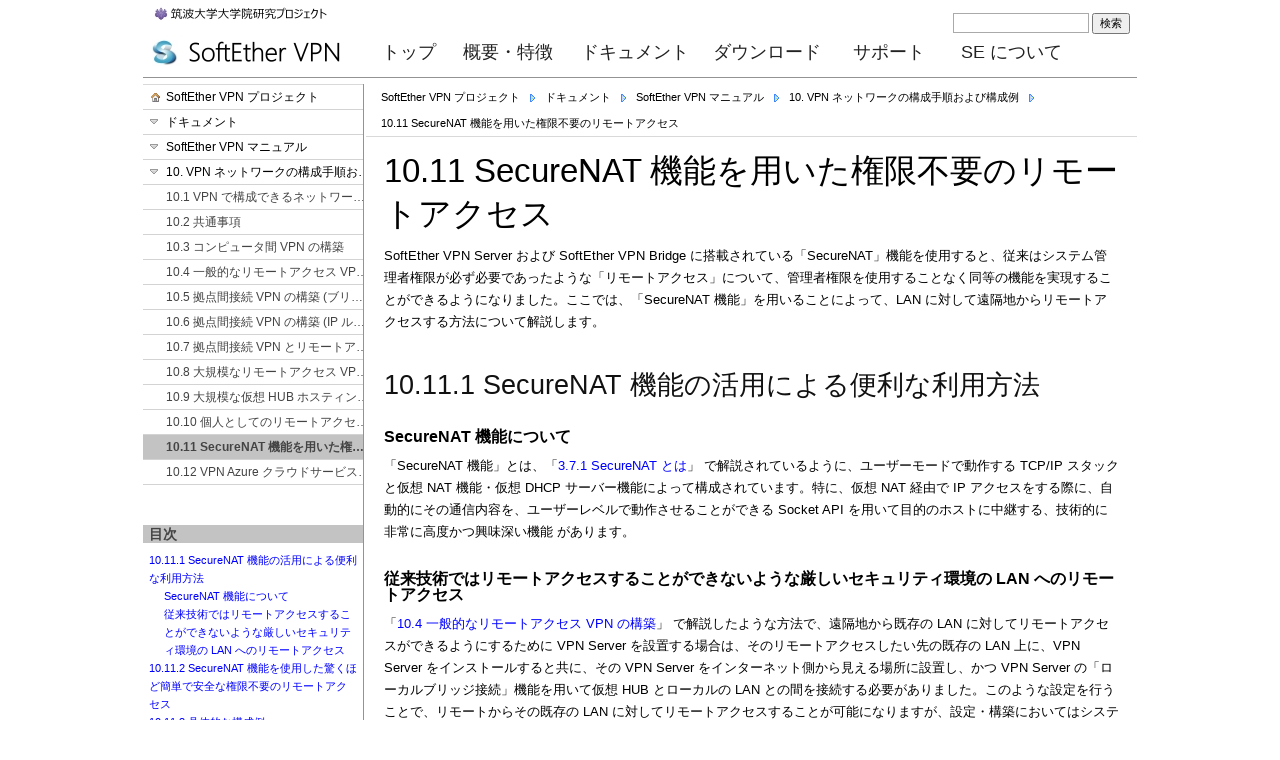

--- FILE ---
content_type: text/html; charset=utf-8
request_url: https://ja.softether.org/4-docs/1-manual/A/10.B
body_size: 32109
content:
<!DOCTYPE html PUBLIC "-//W3C//DTD XHTML 1.0 Strict//EN" "http://www.w3.org/TR/xhtml1/DTD/xhtml1-strict.dtd">
<html xmlns="http://www.w3.org/1999/xhtml" xml:lang="ja-jp" lang="ja-jp" dir="ltr">
<head>
<title>10.11 SecureNAT 機能を用いた権限不要のリモートアクセス - SoftEther VPN プロジェクト</title>
<meta http-equiv="Content-Type" content="text/html; charset=utf-8" />

<meta name="robots" content="index,follow" />
<link rel="shortcut icon" href="/favicon.ico" />
<link rel="alternate" type="application/rss+xml" title="新着情報 RSSフィード" href="/index.php?title=Special:Recentchanges&amp;feed=rss" />
<link rel="alternate" type="application/rss+xml" title="ページとサブページ変更フィード" href="/index.php?title=Special:Article&amp;type=feed&amp;feedtype=subpagechanges&amp;pageid=341" />
<link rel="alternate" type="application/rss+xml" title="ページ変更フィード" href="/index.php?title=Special:Article&amp;type=feed&amp;pageid=341" />
<meta name="generator" content="MindTouch Core" />
<link rel="search" type="application/opensearchdescription+xml" title="SoftEther VPN プロジェクト 検索" href="/deki/gui/opensearch.php?type=description" /><link rel="stylesheet" type="text/css" media="screen" href="/skins/common/reset.css" /><link rel="stylesheet" type="text/css" media="screen" href="/skins/common/css.php" /> <!--[if IE 7]><style type="text/css">@import "/skins/common/_ie7.css";</style><![endif]--><!--[if IE 6]><style type="text/css">@import "/skins/common/_ie.css";</style><![endif]--><!--[if IE 7]><link href="/skins/deuce/lighty-blue/ie7.css" rel="stylesheet" type="text/css" /><![endif]-->
<!--[if IE 6]><link href="/skins/deuce/lighty-blue/ie6.css" rel="stylesheet" type="text/css" /><![endif]-->
<link href="/skins/deuce/lighty-blue/css.php" media="screen" rel="stylesheet" type="text/css" />
<link rel="stylesheet" type="text/css" media="print" href="/skins/common/print.css" /><link rel="stylesheet" type="text/css" media="print" href="/skins/deuce/print.css" />
<script type="text/javascript">CKEDITOR_BASEPATH = "/deki/plugins/page_editor_ckeditor/ckeditor/";</script>
<script type="text/javascript" src="/skins/common/js.php?perms=LOGIN,BROWSE,READ,SUBSCRIBE"></script>	<script type="text/javascript">

		var aLt = aLt || [];aLt["attach-no-description"] = '説明なし'; aLt["cancel"] = 'キャンセル'; aLt["close"] = '閉じる'; aLt["comment-delete"] = 'このコメントを削除します。よろしいですか？'; aLt["contentrating-title-popup"] = 'ご意見ありがとうございます'; aLt["error"] = 'エラー'; aLt["error-permission-denied"] = '権限がありません'; aLt["error-permission-details"] = 'あなたのアカウントはそのアクションを実行するために必要な権限がありません。'; aLt["gallery-close"] = '閉じる'; aLt["gallery-next"] = '次へ'; aLt["gallery-prev"] = '前へ'; aLt["internal-error"] = '申し訳ございません内部で問題が発生しました。再度お試しください。'; aLt["js-label_cancel"] = '取消'; aLt["js-label_save"] = '保存'; aLt["js-tooltip_cancel"] = '変更を保存せずに閉じる'; aLt["js-tooltip_save"] = '保存して終了(Alt+S)'; aLt["ldap-provide-credentials"] = '外部サービスのログイン証明書を提供してください。'; aLt["loading"] = '読み込み中...'; aLt["menu-confirm-delete"] = '本当にこのファイルを削除しますか？'; aLt["menu-delete-file"] = '削除'; aLt["menu-edit-description"] = '説明を編集'; aLt["menu-move-file"] = '移動'; aLt["menu-previous-versions"] = '更新履歴を見る'; aLt["menu-view-original"] = '元素材を表示'; aLt["ready"] = '準備完了'; aLt["remove-tag"] = 'タグの削除'; aLt["restore-tag"] = 'タグの復元'; aLt["adding-tags"] = 'タグ追加...'; aLt["save"] = '保存'; aLt["submit"] = '送信'; aLt["wikibits-attach-another"] = 'その他の添付ファイル'; aLt["wikibits-attach-file"] = '添付するファイル'; aLt["wikibits-cant-attach-editing"] = '申し訳ありません、ページの編集中はファイル添付は出来ません。まずエディタを閉じてください。'; aLt["wikibits-edit-section"] = '編集部分'; aLt["wikibits-remove-file"] = 'ファイル削除'; aLt["advanced-search"] = 'Advanced Search'; aLt["standard-search"] = 'Standard Search';  var wfMsg = wfMsg || function (key) { return aLt[key] ? aLt[key] : 'MISSING: ' + key; };
	//hook in menu clicking events to the document's body
	YAHOO.util.Event.addListener(document, "click", function () { DWMenu.BodyClick(); });
	YAHOO.util.Event.onDOMReady(function () { new clientWindow });

		

			YAHOO.util.Event.onDOMReady(function() {
			tb_init("a.lightbox, area.lightbox, input.lightbox, a[rel='awesomebox']");//pass where to apply thickbox
		});
	
			YAHOO.util.Event.onDOMReady(function() {
			MTComments.HookBehavior();
		});
		</script>
<script type="text/javascript">
function modHeight() {
    var maxHeight = 0;
//    jQuery(document).ready(function() {
        maxHeight = $('#body').height();
        if ($('#nav').height() > maxHeight) {
            maxHeight = $('#nav').height();
        }
        $('#border').css('height', maxHeight);
        $('#nav').css('border-right', '0px');
//    });
}
</script>

<script type="text/javascript" src="/deki/plugins/nav_pane/rgbcolor.js"></script>

<script type="text/javascript">

Deki.BaseHref = 'https://ja.softether.org';
Deki.PageId = 341;
Deki.PageTitle = '4-docs/1-manual/A/10.B';
Deki.PageLanguageCode = 'ja-jp';
Deki.FollowRedirects = 1;
Deki.PathTpl = '/skins/deuce';
Deki.PathSkin = '/skins/deuce/lighty-blue';
Deki.PathCommon = '/skins/common';
Deki.UserName = 'Anonymous User';
Deki.Today = '2026年 2月 1日';
Deki.UserIsAnonymous = true;
Deki.EditorConfigToken = 'bc5c1697';
Deki.EditorStylesToken = '7366d0c0';
Deki.PageEditable = false;
</script>
<script type="text/javascript">aLt["commercial-required"] = 'Gather feedback on your content with <strong>community scoring</strong> - these ratings weight results in adaptive search. Through curation analytics, ratings are used to highlight pages in need of attention. <a href="http://www.mindtouch.com/redir/mindtouch-tcs/">MindTouch2010のこれらの能力を使用可能にするための追加情報。</a>';aLt["login-required"] = 'You must be <a href="/index.php?title=Special:Userlogin&returntotitle=4-docs%2F1-manual%2FA%2F10.B">ログイン</a> to perform that action';</script><link href="/skins/common/custom_css.php" rel="stylesheet" type="text/css" />
<!-- Google tag (gtag.js) -->
<script async src="https://www.googletagmanager.com/gtag/js?id=G-SMTCGBZ8FV"></script>
<script>
  window.dataLayer = window.dataLayer || [];
  function gtag(){dataLayer.push(arguments);}
  gtag('js', new Date());

  gtag('config', 'G-SMTCGBZ8FV');
</script>

</head>
<body onload="modHeight()" class="yui-skin-sam">
<noscript><div class="noscript">このアプリケーションはJavascriptが動作することが必要です。</div></noscript><div id="header">
	<div class="wrap">
		<table style="border: 0px;padding: 0px; width: 100%;">
			<tr>
				<td rowspan="2" valign="bottom" style="border: 0px none; padding-top: 3px; padding-bottom: 0px;"><a href='/' style="width: 190px; padding-top: 0px; border-style: none;" onmouseover="this.style.backgroundColor='#ffffff'" ><span style="font-weight: bold"><img src="/skins/deuce/lighty-blue/logo.jpg" /></span></a></td>
				<td style="border: 0px none; padding-top: 3px; padding-bottom: 0px;">
					<div class="search">
						<form action="/Special:Search">
							<fieldset>
								<input type="text" name="search" tabindex="1" class="search" id="searchInput" value="" />
								<button type="submit" style="font-family: '"Meiryo UI", "Meiryo", "Hiragino Kaku Gothic Pro", ', 'Meiryo UI', 'Meiryo', 'Segoe UI', 'Lucida Grande', 'Tahoma', 'Verdana', 'Arial', 'Geneva', 'Helvetica', 'sans-serif', 'MS PGothic', 'MS UI Gothic', 'Osaka';">検索</button>
							</fieldset>
						</form>
					</div>
				</td>
			</tr>
			<tr>
				<td style="border: 0px none; padding-top: 0px; padding-bottom: 0px;">
					<div id='cssmenu'>
						<ul>
							<li><a href='/' style='width: 55px;'>トップ</a></li>
							<li><a href='/1-features' style='width: 100px;'>概要・特徴</a>
								<ul>
									<li><a href='/1-features' style='width: 220px;'>SoftEther VPN の紹介</a></li>
									<li><a href='/3-screens' style='width: 220px;'>スクリーンショット</a></li>
									<li style="border-bottom-width: 1px;"><a href='/3-spec' style='width: 220px;'>仕様</a></li>
								</ul>
							</li>
							<li><a href='/4-docs' style='width: 110px;'>ドキュメント</a>
								<ul>
									<li><a href='/4-docs/1-manual' style='width: 220px;'>SoftEther VPN マニュアル</a></li>
									<li><a href='/4-docs/2-howto' style='width: 220px;'>チュートリアル</a></li>
									<li><a href='/4-docs/3-kb' style='width: 220px;'>FAQ とサポート情報</a></li>
									<li style="border-bottom-width: 1px;"><a href='/4-docs/9-research' style='width: 220px;'>研究成果の公表</a></li>					</ul>
							</li>
							<li><a href='/5-download' style='width: 110px;'>ダウンロード</a>
								<ul>
									<li><a href='/5-download' style='width: 250px;'>SoftEther VPN のダウンロード</a></li>
									<li><a href='/5-download/history' style='width: 250px;'>バージョン更新履歴</a></li>
									<li><a href='/5-download/src' style='width: 250px;'>ソースコード</a></li>
									<li style="border-bottom-width: 1px;"><a href='https://github.com/SoftEtherVPN/SoftEtherVPN/' style='width: 250px;'>GitHub リポジトリ</a></li>
								</ul>
							</li>
							<li><a href='/7-forum' style='width: 90px;'>サポート</a></li>
							<li><a href='/9-about' style='width: 110px;'>SE について</a></li>
						</ul>
					</div>
				</td>
			</tr>
		</table>
		<div class="clear"></div>
	</div>
</div>
<div class="wrap">
		<hr noshade>
	<div id="body">
		<div class="nav" id="nav">
			<div id="siteNavTree"><div class="node dockedNode homeNode parentClosed" id="n22" c="n115" path=""><a href="https://ja.softether.org/" title="SoftEther VPN プロジェクト"><span>SoftEther VPN プロジェクト</span></a></div><div class="node dockedNode parentClosed" id="n115" c="n117" p="n22" path="4-docs/" cd="n117" sd="0"><a href="https://ja.softether.org/4-docs" title="ドキュメント"><span>ドキュメント</span></a></div><div class="node dockedNode parentClosed" id="n117" c="n326" p="n115" path="4-docs/1-manual/" cd="n326" sd="0"><a href="https://ja.softether.org/4-docs/1-manual" title="SoftEther VPN マニュアル"><span>SoftEther VPN マニュアル</span></a></div><div class="node dockedNode lastDocked parentClosed" id="n326" c="n328,n329,n330,n331,n332,n333,n334,n335,n336,n337,n341,n904" p="n117" path="4-docs/1-manual/A/" sd="0"><a href="https://ja.softether.org/4-docs/1-manual/A" title="10. VPN ネットワークの構成手順および構成例"><span>10. VPN ネットワークの構成手順および構成例</span></a></div><div class="node childNode sibling" id="n328" p="n326" path="4-docs/1-manual/A/10.1/"><a href="https://ja.softether.org/4-docs/1-manual/A/10.1" title="10.1 VPN で構成できるネットワークの種類"><span>10.1 VPN で構成できるネットワークの種類</span></a></div><div class="node childNode sibling" id="n329" p="n326" path="4-docs/1-manual/A/10.2/"><a href="https://ja.softether.org/4-docs/1-manual/A/10.2" title="10.2 共通事項"><span>10.2 共通事項</span></a></div><div class="node childNode sibling" id="n330" p="n326" path="4-docs/1-manual/A/10.3/"><a href="https://ja.softether.org/4-docs/1-manual/A/10.3" title="10.3 コンピュータ間 VPN の構築"><span>10.3 コンピュータ間 VPN の構築</span></a></div><div class="node childNode sibling" id="n331" p="n326" path="4-docs/1-manual/A/10.4/"><a href="https://ja.softether.org/4-docs/1-manual/A/10.4" title="10.4 一般的なリモートアクセス VPN の構築"><span>10.4 一般的なリモートアクセス VPN の構築</span></a></div><div class="node childNode sibling" id="n332" p="n326" path="4-docs/1-manual/A/10.5/"><a href="https://ja.softether.org/4-docs/1-manual/A/10.5" title="10.5 拠点間接続 VPN の構築 (ブリッジ接続を使用)"><span>10.5 拠点間接続 VPN の構築 (ブリッジ接続を使用)</span></a></div><div class="node childNode sibling" id="n333" p="n326" path="4-docs/1-manual/A/10.6/"><a href="https://ja.softether.org/4-docs/1-manual/A/10.6" title="10.6 拠点間接続 VPN の構築 (IP ルーティングを使用)"><span>10.6 拠点間接続 VPN の構築 (IP ルーティングを使用)</span></a></div><div class="node childNode sibling" id="n334" p="n326" path="4-docs/1-manual/A/10.7/"><a href="https://ja.softether.org/4-docs/1-manual/A/10.7" title="10.7 拠点間接続 VPN とリモートアクセス VPN の組み合わせ"><span>10.7 拠点間接続 VPN とリモートアクセス VPN の組み合わせ</span></a></div><div class="node childNode sibling" id="n335" p="n326" path="4-docs/1-manual/A/10.8/"><a href="https://ja.softether.org/4-docs/1-manual/A/10.8" title="10.8 大規模なリモートアクセス VPN サービスの構築"><span>10.8 大規模なリモートアクセス VPN サービスの構築</span></a></div><div class="node childNode sibling" id="n336" p="n326" path="4-docs/1-manual/A/10.9/"><a href="https://ja.softether.org/4-docs/1-manual/A/10.9" title="10.9 大規模な仮想 HUB ホスティングサービスの構築"><span>10.9 大規模な仮想 HUB ホスティングサービスの構築</span></a></div><div class="node childNode sibling" id="n337" p="n326" path="4-docs/1-manual/A/10.A/"><a href="https://ja.softether.org/4-docs/1-manual/A/10.A" title="10.10 個人としてのリモートアクセス用途の使用"><span>10.10 個人としてのリモートアクセス用途の使用</span></a></div><div class="node childNode sibling selected" id="n341" p="n326" path="4-docs/1-manual/A/10.B/"><a href="https://ja.softether.org/4-docs/1-manual/A/10.B" title="10.11 SecureNAT 機能を用いた権限不要のリモートアクセス"><span>10.11 SecureNAT 機能を用いた権限不要のリモートアクセス</span></a></div><div class="node childNode sibling" id="n904" p="n326" path="4-docs/1-manual/A/10.C/"><a href="https://ja.softether.org/4-docs/1-manual/A/10.C" title="10.12 VPN Azure クラウドサービスを用いたリモートアクセス"><span>10.12 VPN Azure クラウドサービスを用いたリモートアクセス</span></a></div></div><script type="text/javascript">var navMaxWidth = 25500;YAHOO.util.Event.onAvailable("siteNavTree", ((typeof Deki.nav != "undefined") ? Deki.nav.init : null), Deki.nav, true);</script>			<div class="toc" id="pagetoc">
					<div class="pageToc"><h5>目次</h5><div class="tocdata"><ol style="list-style-type:none; margin-left:0px; padding-left:0px;"><li><span>1.</span> <a href="#10.11.1_SecureNAT_.E6.A9.9F.E8.83.BD.E3.81.AE.E6.B4.BB.E7.94.A8.E3.81.AB.E3.82.88.E3.82.8B.E4.BE.BF.E5.88.A9.E3.81.AA.E5.88.A9.E7.94.A8.E6.96.B9.E6.B3.95" rel="internal">10.11.1 SecureNAT &#27231;&#33021;&#12398;&#27963;&#29992;&#12395;&#12424;&#12427;&#20415;&#21033;&#12394;&#21033;&#29992;&#26041;&#27861;</a><ol style="list-style-type:none; margin-left:0px; padding-left:15px;"><li><span>1.1.</span> <a href="#SecureNAT_.E6.A9.9F.E8.83.BD.E3.81.AB.E3.81.A4.E3.81.84.E3.81.A6" rel="internal">SecureNAT &#27231;&#33021;&#12395;&#12388;&#12356;&#12390;</a></li><li><span>1.2.</span> <a href="#.E5.BE.93.E6.9D.A5.E6.8A.80.E8.A1.93.E3.81.A7.E3.81.AF.E3.83.AA.E3.83.A2.E3.83.BC.E3.83.88.E3.82.A2.E3.82.AF.E3.82.BB.E3.82.B9.E3.81.99.E3.82.8B.E3.81.93.E3.81.A8.E3.81.8C.E3.81.A7.E3.81.8D.E3.81.AA.E3.81.84.E3.82.88.E3.81.86.E3.81.AA.E5.8E.B3.E3.81.97.E3.81.84.E3.82.BB.E3.82.AD.E3.83.A5.E3.83.AA.E3.83.86.E3.82.A3.E7.92.B0.E5.A2.83.E3.81.AE_LAN_.E3.81.B8.E3.81.AE.E3.83.AA.E3.83.A2.E3.83.BC.E3.83.88.E3.82.A2.E3.82.AF.E3.82.BB.E3.82.B9" rel="internal">&#24467;&#26469;&#25216;&#34899;&#12391;&#12399;&#12522;&#12514;&#12540;&#12488;&#12450;&#12463;&#12475;&#12473;&#12377;&#12427;&#12371;&#12392;&#12364;&#12391;&#12365;&#12394;&#12356;&#12424;&#12358;&#12394;&#21427;&#12375;&#12356;&#12475;&#12461;&#12517;&#12522;&#12486;&#12451;&#29872;&#22659;&#12398; LAN &#12408;&#12398;&#12522;&#12514;&#12540;&#12488;&#12450;&#12463;&#12475;&#12473;</a></li></ol></li><li><span>2.</span> <a href="#10.11.2_SecureNAT_.E6.A9.9F.E8.83.BD.E3.82.92.E4.BD.BF.E7.94.A8.E3.81.97.E3.81.9F.E9.A9.9A.E3.81.8F.E3.81.BB.E3.81.A9.E7.B0.A1.E5.8D.98.E3.81.A7.E5.AE.89.E5.85.A8.E3.81.AA.E6.A8.A9.E9.99.90.E4.B8.8D.E8.A6.81.E3.81.AE.E3.83.AA.E3.83.A2.E3.83.BC.E3.83.88.E3.82.A2.E3.82.AF.E3.82.BB.E3.82.B9" rel="internal">10.11.2 SecureNAT &#27231;&#33021;&#12434;&#20351;&#29992;&#12375;&#12383;&#39514;&#12367;&#12411;&#12393;&#31777;&#21336;&#12391;&#23433;&#20840;&#12394;&#27177;&#38480;&#19981;&#35201;&#12398;&#12522;&#12514;&#12540;&#12488;&#12450;&#12463;&#12475;&#12473;</a></li><li><span>3.</span> <a href="#10.11.3_.E5.85.B7.E4.BD.93.E7.9A.84.E3.81.AA.E6.A7.8B.E6.88.90.E4.BE.8B" rel="internal">10.11.3 &#20855;&#20307;&#30340;&#12394;&#27083;&#25104;&#20363;</a><ol style="list-style-type:none; margin-left:0px; padding-left:15px;"><li><span>3.1.</span> <a href="#.E3.83.8D.E3.83.83.E3.83.88.E3.83.AF.E3.83.BC.E3.82.AF.E6.A7.8B.E6.88.90.E4.BE.8B" rel="internal">&#12493;&#12483;&#12488;&#12527;&#12540;&#12463;&#27083;&#25104;&#20363;</a></li><li><span>3.2.</span> <a href="#.E7.9B.AE.E6.A8.99" rel="internal">&#30446;&#27161;</a></li><li><span>3.3.</span> <a href="#.E4.BA.8B.E5.89.8D.E3.81.AE.E6.BA.96.E5.82.99" rel="internal">&#20107;&#21069;&#12398;&#28310;&#20633;</a></li></ol></li><li><span>4.</span> <a href="#10.11.4_.E3.83.AA.E3.83.A2.E3.83.BC.E3.83.88.E3.82.A2.E3.82.AF.E3.82.BB.E3.82.B9.E5.85.88_LAN_.E3.81.A7.E3.81.AE_VPN_Bridge_.E3.81.AE.E8.B5.B7.E5.8B.95" rel="internal">10.11.4 &#12522;&#12514;&#12540;&#12488;&#12450;&#12463;&#12475;&#12473;&#20808; LAN &#12391;&#12398; VPN Bridge &#12398;&#36215;&#21205;</a><ol style="list-style-type:none; margin-left:0px; padding-left:15px;"><li><span>4.1.</span> <a href="#VPN_Bridge_.E3.81.AE.E8.A8.AD.E7.BD.AE.E3.81.A8.E8.B5.B7.E5.8B.95" rel="internal">VPN Bridge &#12398;&#35373;&#32622;&#12392;&#36215;&#21205;</a></li><li><span>4.2.</span> <a href="#VPN_Bridge_.E3.81.AE.E5.88.9D.E6.9C.9F.E8.A8.AD.E5.AE.9A.E3.81.AE.E9.96.8B.E5.A7.8B" rel="internal">VPN Bridge &#12398;&#21021;&#26399;&#35373;&#23450;&#12398;&#38283;&#22987;</a></li><li><span>4.3.</span> <a href="#SecureNAT_.E6.A9.9F.E8.83.BD.E3.81.AE.E6.9C.89.E5.8A.B9.E5.8C.96" rel="internal">SecureNAT &#27231;&#33021;&#12398;&#26377;&#21177;&#21270;</a></li><li><span>4.4.</span> <a href="#.E3.82.A4.E3.83.B3.E3.82.BF.E3.83.BC.E3.83.8D.E3.83.83.E3.83.88.E4.B8.8A.E3.81.AE_VPN_Server_.E3.81.B8.E3.81.AE.E3.82.AB.E3.82.B9.E3.82.B1.E3.83.BC.E3.83.89.E6.8E.A5.E7.B6.9A.E3.81.AE.E8.A8.AD.E5.AE.9A" rel="internal">&#12452;&#12531;&#12479;&#12540;&#12493;&#12483;&#12488;&#19978;&#12398; VPN Server &#12408;&#12398;&#12459;&#12473;&#12465;&#12540;&#12489;&#25509;&#32154;&#12398;&#35373;&#23450;</a></li><li><span>4.5.</span> <a href="#.E3.82.A4.E3.83.B3.E3.82.BF.E3.83.BC.E3.83.8D.E3.83.83.E3.83.88.E4.B8.8A.E3.81.AE_VPN_Server_.E3.81.B8.E3.81.AE.E3.82.AB.E3.82.B9.E3.82.B1.E3.83.BC.E3.83.89.E6.8E.A5.E7.B6.9A.E3.81.AE.E9.96.8B.E5.A7.8B" rel="internal">&#12452;&#12531;&#12479;&#12540;&#12493;&#12483;&#12488;&#19978;&#12398; VPN Server &#12408;&#12398;&#12459;&#12473;&#12465;&#12540;&#12489;&#25509;&#32154;&#12398;&#38283;&#22987;</a></li></ol></li><li><span>5.</span> <a href="#10.11.5_.E3.83.AA.E3.83.A2.E3.83.BC.E3.83.88.E3.82.A2.E3.82.AF.E3.82.BB.E3.82.B9.E3.81.AE.E5.AE.9F.E6.96.BD" rel="internal">10.11.5 &#12522;&#12514;&#12540;&#12488;&#12450;&#12463;&#12475;&#12473;&#12398;&#23455;&#26045;</a></li><li><span>6.</span> <a href="#10.11.6_SecureNAT_.E6.A9.9F.E8.83.BD.E4.BD.BF.E7.94.A8.E6.99.82.E3.81.AE.E3.82.BB.E3.82.AD.E3.83.A5.E3.83.AA.E3.83.86.E3.82.A3.E3.81.AB.E3.81.A4.E3.81.84.E3.81.A6" rel="internal">10.11.6 SecureNAT &#27231;&#33021;&#20351;&#29992;&#26178;&#12398;&#12475;&#12461;&#12517;&#12522;&#12486;&#12451;&#12395;&#12388;&#12356;&#12390;</a></li><li><span>7.</span> <a href="#10.11.7_SecureNAT_.E6.A9.9F.E8.83.BD.E3.81.AE.E6.BF.AB.E7.94.A8.E6.99.82.E3.81.AE.E5.8D.B1.E9.99.BA.E6.80.A7.E3.81.AE.E8.AA.AC.E6.98.8E" rel="internal">10.11.7 SecureNAT &#27231;&#33021;&#12398;&#28651;&#29992;&#26178;&#12398;&#21361;&#38522;&#24615;&#12398;&#35500;&#26126;</a></li><li><span>8.</span> <a href="#.E5.8F.82.E8.80.83.E6.96.87.E7.8C.AE" rel="internal">&#21442;&#32771;&#25991;&#29486;</a></li></ol></div></div>			</div>
		</div>
		<div class="border" id="border"></div>
		<div class="body" id="body">
							
				<div class="breadcrumbs hideforedit">
					<div class="pagemetalinks">
						<ul>
						</ul>
					</div>
														 				<div class="hierarchy">
			 					<ol class="dw-hierarchy deki-hierarchy"><li class="first"><a href="https://ja.softether.org/" class="deki-ns">SoftEther VPN プロジェクト</a></li>
<li><a href="https://ja.softether.org/4-docs" class="deki-ns">ドキュメント</a></li>
<li><a href="https://ja.softether.org/4-docs/1-manual" class="deki-ns">SoftEther VPN マニュアル</a></li>
<li><a href="https://ja.softether.org/4-docs/1-manual/A" class="deki-ns">10. VPN ネットワークの構成手順および構成例</a></li>
<li class="last"><a href="https://ja.softether.org/4-docs/1-manual/A/10.B" class="deki-ns current">10.11 SecureNAT 機能を用いた権限不要のリモートアクセス</a></li></ol>			 				</div>
		 						 					 			<div class="br"></div>
				</div>
						
									 			
			<div class="content">
								<div class="title">
					<h1 id="title">
										10.11 SecureNAT 機能を用いた権限不要のリモートアクセス					
										</h1>
					
				</div>
								
				<div id="sessionMsg"><div class="inner"><ul></ul></div></div>				
				<div class="text">
					<div id="page-top"><div id="pageToc"><div class="pageToc"><h5>目次</h5><div class="tocdata"><ol style="list-style-type:none; margin-left:0px; padding-left:0px;"><li><span>1.</span> <a href="#10.11.1_SecureNAT_.E6.A9.9F.E8.83.BD.E3.81.AE.E6.B4.BB.E7.94.A8.E3.81.AB.E3.82.88.E3.82.8B.E4.BE.BF.E5.88.A9.E3.81.AA.E5.88.A9.E7.94.A8.E6.96.B9.E6.B3.95" rel="internal">10.11.1 SecureNAT &#27231;&#33021;&#12398;&#27963;&#29992;&#12395;&#12424;&#12427;&#20415;&#21033;&#12394;&#21033;&#29992;&#26041;&#27861;</a><ol style="list-style-type:none; margin-left:0px; padding-left:15px;"><li><span>1.1.</span> <a href="#SecureNAT_.E6.A9.9F.E8.83.BD.E3.81.AB.E3.81.A4.E3.81.84.E3.81.A6" rel="internal">SecureNAT &#27231;&#33021;&#12395;&#12388;&#12356;&#12390;</a></li><li><span>1.2.</span> <a href="#.E5.BE.93.E6.9D.A5.E6.8A.80.E8.A1.93.E3.81.A7.E3.81.AF.E3.83.AA.E3.83.A2.E3.83.BC.E3.83.88.E3.82.A2.E3.82.AF.E3.82.BB.E3.82.B9.E3.81.99.E3.82.8B.E3.81.93.E3.81.A8.E3.81.8C.E3.81.A7.E3.81.8D.E3.81.AA.E3.81.84.E3.82.88.E3.81.86.E3.81.AA.E5.8E.B3.E3.81.97.E3.81.84.E3.82.BB.E3.82.AD.E3.83.A5.E3.83.AA.E3.83.86.E3.82.A3.E7.92.B0.E5.A2.83.E3.81.AE_LAN_.E3.81.B8.E3.81.AE.E3.83.AA.E3.83.A2.E3.83.BC.E3.83.88.E3.82.A2.E3.82.AF.E3.82.BB.E3.82.B9" rel="internal">&#24467;&#26469;&#25216;&#34899;&#12391;&#12399;&#12522;&#12514;&#12540;&#12488;&#12450;&#12463;&#12475;&#12473;&#12377;&#12427;&#12371;&#12392;&#12364;&#12391;&#12365;&#12394;&#12356;&#12424;&#12358;&#12394;&#21427;&#12375;&#12356;&#12475;&#12461;&#12517;&#12522;&#12486;&#12451;&#29872;&#22659;&#12398; LAN &#12408;&#12398;&#12522;&#12514;&#12540;&#12488;&#12450;&#12463;&#12475;&#12473;</a></li></ol></li><li><span>2.</span> <a href="#10.11.2_SecureNAT_.E6.A9.9F.E8.83.BD.E3.82.92.E4.BD.BF.E7.94.A8.E3.81.97.E3.81.9F.E9.A9.9A.E3.81.8F.E3.81.BB.E3.81.A9.E7.B0.A1.E5.8D.98.E3.81.A7.E5.AE.89.E5.85.A8.E3.81.AA.E6.A8.A9.E9.99.90.E4.B8.8D.E8.A6.81.E3.81.AE.E3.83.AA.E3.83.A2.E3.83.BC.E3.83.88.E3.82.A2.E3.82.AF.E3.82.BB.E3.82.B9" rel="internal">10.11.2 SecureNAT &#27231;&#33021;&#12434;&#20351;&#29992;&#12375;&#12383;&#39514;&#12367;&#12411;&#12393;&#31777;&#21336;&#12391;&#23433;&#20840;&#12394;&#27177;&#38480;&#19981;&#35201;&#12398;&#12522;&#12514;&#12540;&#12488;&#12450;&#12463;&#12475;&#12473;</a></li><li><span>3.</span> <a href="#10.11.3_.E5.85.B7.E4.BD.93.E7.9A.84.E3.81.AA.E6.A7.8B.E6.88.90.E4.BE.8B" rel="internal">10.11.3 &#20855;&#20307;&#30340;&#12394;&#27083;&#25104;&#20363;</a><ol style="list-style-type:none; margin-left:0px; padding-left:15px;"><li><span>3.1.</span> <a href="#.E3.83.8D.E3.83.83.E3.83.88.E3.83.AF.E3.83.BC.E3.82.AF.E6.A7.8B.E6.88.90.E4.BE.8B" rel="internal">&#12493;&#12483;&#12488;&#12527;&#12540;&#12463;&#27083;&#25104;&#20363;</a></li><li><span>3.2.</span> <a href="#.E7.9B.AE.E6.A8.99" rel="internal">&#30446;&#27161;</a></li><li><span>3.3.</span> <a href="#.E4.BA.8B.E5.89.8D.E3.81.AE.E6.BA.96.E5.82.99" rel="internal">&#20107;&#21069;&#12398;&#28310;&#20633;</a></li></ol></li><li><span>4.</span> <a href="#10.11.4_.E3.83.AA.E3.83.A2.E3.83.BC.E3.83.88.E3.82.A2.E3.82.AF.E3.82.BB.E3.82.B9.E5.85.88_LAN_.E3.81.A7.E3.81.AE_VPN_Bridge_.E3.81.AE.E8.B5.B7.E5.8B.95" rel="internal">10.11.4 &#12522;&#12514;&#12540;&#12488;&#12450;&#12463;&#12475;&#12473;&#20808; LAN &#12391;&#12398; VPN Bridge &#12398;&#36215;&#21205;</a><ol style="list-style-type:none; margin-left:0px; padding-left:15px;"><li><span>4.1.</span> <a href="#VPN_Bridge_.E3.81.AE.E8.A8.AD.E7.BD.AE.E3.81.A8.E8.B5.B7.E5.8B.95" rel="internal">VPN Bridge &#12398;&#35373;&#32622;&#12392;&#36215;&#21205;</a></li><li><span>4.2.</span> <a href="#VPN_Bridge_.E3.81.AE.E5.88.9D.E6.9C.9F.E8.A8.AD.E5.AE.9A.E3.81.AE.E9.96.8B.E5.A7.8B" rel="internal">VPN Bridge &#12398;&#21021;&#26399;&#35373;&#23450;&#12398;&#38283;&#22987;</a></li><li><span>4.3.</span> <a href="#SecureNAT_.E6.A9.9F.E8.83.BD.E3.81.AE.E6.9C.89.E5.8A.B9.E5.8C.96" rel="internal">SecureNAT &#27231;&#33021;&#12398;&#26377;&#21177;&#21270;</a></li><li><span>4.4.</span> <a href="#.E3.82.A4.E3.83.B3.E3.82.BF.E3.83.BC.E3.83.8D.E3.83.83.E3.83.88.E4.B8.8A.E3.81.AE_VPN_Server_.E3.81.B8.E3.81.AE.E3.82.AB.E3.82.B9.E3.82.B1.E3.83.BC.E3.83.89.E6.8E.A5.E7.B6.9A.E3.81.AE.E8.A8.AD.E5.AE.9A" rel="internal">&#12452;&#12531;&#12479;&#12540;&#12493;&#12483;&#12488;&#19978;&#12398; VPN Server &#12408;&#12398;&#12459;&#12473;&#12465;&#12540;&#12489;&#25509;&#32154;&#12398;&#35373;&#23450;</a></li><li><span>4.5.</span> <a href="#.E3.82.A4.E3.83.B3.E3.82.BF.E3.83.BC.E3.83.8D.E3.83.83.E3.83.88.E4.B8.8A.E3.81.AE_VPN_Server_.E3.81.B8.E3.81.AE.E3.82.AB.E3.82.B9.E3.82.B1.E3.83.BC.E3.83.89.E6.8E.A5.E7.B6.9A.E3.81.AE.E9.96.8B.E5.A7.8B" rel="internal">&#12452;&#12531;&#12479;&#12540;&#12493;&#12483;&#12488;&#19978;&#12398; VPN Server &#12408;&#12398;&#12459;&#12473;&#12465;&#12540;&#12489;&#25509;&#32154;&#12398;&#38283;&#22987;</a></li></ol></li><li><span>5.</span> <a href="#10.11.5_.E3.83.AA.E3.83.A2.E3.83.BC.E3.83.88.E3.82.A2.E3.82.AF.E3.82.BB.E3.82.B9.E3.81.AE.E5.AE.9F.E6.96.BD" rel="internal">10.11.5 &#12522;&#12514;&#12540;&#12488;&#12450;&#12463;&#12475;&#12473;&#12398;&#23455;&#26045;</a></li><li><span>6.</span> <a href="#10.11.6_SecureNAT_.E6.A9.9F.E8.83.BD.E4.BD.BF.E7.94.A8.E6.99.82.E3.81.AE.E3.82.BB.E3.82.AD.E3.83.A5.E3.83.AA.E3.83.86.E3.82.A3.E3.81.AB.E3.81.A4.E3.81.84.E3.81.A6" rel="internal">10.11.6 SecureNAT &#27231;&#33021;&#20351;&#29992;&#26178;&#12398;&#12475;&#12461;&#12517;&#12522;&#12486;&#12451;&#12395;&#12388;&#12356;&#12390;</a></li><li><span>7.</span> <a href="#10.11.7_SecureNAT_.E6.A9.9F.E8.83.BD.E3.81.AE.E6.BF.AB.E7.94.A8.E6.99.82.E3.81.AE.E5.8D.B1.E9.99.BA.E6.80.A7.E3.81.AE.E8.AA.AC.E6.98.8E" rel="internal">10.11.7 SecureNAT &#27231;&#33021;&#12398;&#28651;&#29992;&#26178;&#12398;&#21361;&#38522;&#24615;&#12398;&#35500;&#26126;</a></li><li><span>8.</span> <a href="#.E5.8F.82.E8.80.83.E6.96.87.E7.8C.AE" rel="internal">&#21442;&#32771;&#25991;&#29486;</a></li></ol></div></div></div><div id="topic"><div id="pageText"><p>SoftEther VPN Server &#12362;&#12424;&#12403; SoftEther VPN Bridge &#12395;&#25645;&#36617;&#12373;&#12428;&#12390;&#12356;&#12427;&#12300;SecureNAT&#12301;&#27231;&#33021;&#12434;&#20351;&#29992;&#12377;&#12427;&#12392;&#12289;&#24467;&#26469;&#12399;&#12471;&#12473;&#12486;&#12512;&#31649;&#29702;&#32773;&#27177;&#38480;&#12364;&#24517;&#12378;&#24517;&#35201;&#12391;&#12354;&#12387;&#12383;&#12424;&#12358;&#12394;&#12300;&#12522;&#12514;&#12540;&#12488;&#12450;&#12463;&#12475;&#12473;&#12301;&#12395;&#12388;&#12356;&#12390;&#12289;&#31649;&#29702;&#32773;&#27177;&#38480;&#12434;&#20351;&#29992;&#12377;&#12427;&#12371;&#12392;&#12394;&#12367;&#21516;&#31561;&#12398;&#27231;&#33021;&#12434;&#23455;&#29694;&#12377;&#12427;&#12371;&#12392;&#12364;&#12391;&#12365;&#12427;&#12424;&#12358;&#12395;&#12394;&#12426;&#12414;&#12375;&#12383;&#12290;&#12371;&#12371;&#12391;&#12399;&#12289;&#12300;SecureNAT &#27231;&#33021;&#12301;&#12434;&#29992;&#12356;&#12427;&#12371;&#12392;&#12395;&#12424;&#12387;&#12390;&#12289;LAN &#12395;&#23550;&#12375;&#12390;&#36960;&#38548;&#22320;&#12363;&#12425;&#12522;&#12514;&#12540;&#12488;&#12450;&#12463;&#12475;&#12473;&#12377;&#12427;&#26041;&#27861;&#12395;&#12388;&#12356;&#12390;&#35299;&#35500;&#12375;&#12414;&#12377;&#12290;</p>
<div id="section_1"><span id="10.11.1_SecureNAT_.E6.A9.9F.E8.83.BD.E3.81.AE.E6.B4.BB.E7.94.A8.E3.81.AB.E3.82.88.E3.82.8B.E4.BE.BF.E5.88.A9.E3.81.AA.E5.88.A9.E7.94.A8.E6.96.B9.E6.B3.95"></span><h3 class="editable">10.11.1 SecureNAT &#27231;&#33021;&#12398;&#27963;&#29992;&#12395;&#12424;&#12427;&#20415;&#21033;&#12394;&#21033;&#29992;&#26041;&#27861;</h3>
<div id="section_2"><span id="SecureNAT_.E6.A9.9F.E8.83.BD.E3.81.AB.E3.81.A4.E3.81.84.E3.81.A6"></span><h4 class="editable">SecureNAT &#27231;&#33021;&#12395;&#12388;&#12356;&#12390;</h4>
<p>&#12300;SecureNAT &#27231;&#33021;&#12301;&#12392;&#12399;&#12289;&#12300;<a title="3.7.1 SecureNAT &#12392;&#12399;" rel="internal" href="https://ja.softether.org/4-docs/1-manual/3/3.7#3.7.1_SecureNAT_.E3.81.A8.E3.81.AF">3.7.1 SecureNAT &#12392;&#12399;</a>&#12301; &#12391;&#35299;&#35500;&#12373;&#12428;&#12390;&#12356;&#12427;&#12424;&#12358;&#12395;&#12289;&#12518;&#12540;&#12470;&#12540;&#12514;&#12540;&#12489;&#12391;&#21205;&#20316;&#12377;&#12427; TCP/IP &#12473;&#12479;&#12483;&#12463;&#12392;&#20206;&#24819; NAT &#27231;&#33021;&#12539;&#20206;&#24819; DHCP &#12469;&#12540;&#12496;&#12540;&#27231;&#33021;&#12395;&#12424;&#12387;&#12390;&#27083;&#25104;&#12373;&#12428;&#12390;&#12356;&#12414;&#12377;&#12290;&#29305;&#12395;&#12289;&#20206;&#24819; NAT &#32076;&#30001;&#12391; IP &#12450;&#12463;&#12475;&#12473;&#12434;&#12377;&#12427;&#38555;&#12395;&#12289;&#33258;&#21205;&#30340;&#12395;&#12381;&#12398;&#36890;&#20449;&#20869;&#23481;&#12434;&#12289;&#12518;&#12540;&#12470;&#12540;&#12524;&#12505;&#12523;&#12391;&#21205;&#20316;&#12373;&#12379;&#12427;&#12371;&#12392;&#12364;&#12391;&#12365;&#12427; Socket API &#12434;&#29992;&#12356;&#12390;&#30446;&#30340;&#12398;&#12507;&#12473;&#12488;&#12395;&#20013;&#32153;&#12377;&#12427;&#12289;&#25216;&#34899;&#30340;&#12395;&#38750;&#24120;&#12395;&#39640;&#24230;&#12363;&#12388;&#33288;&#21619;&#28145;&#12356;&#27231;&#33021; &#12364;&#12354;&#12426;&#12414;&#12377;&#12290;</p></div><div id="section_3"><span id=".E5.BE.93.E6.9D.A5.E6.8A.80.E8.A1.93.E3.81.A7.E3.81.AF.E3.83.AA.E3.83.A2.E3.83.BC.E3.83.88.E3.82.A2.E3.82.AF.E3.82.BB.E3.82.B9.E3.81.99.E3.82.8B.E3.81.93.E3.81.A8.E3.81.8C.E3.81.A7.E3.81.8D.E3.81.AA.E3.81.84.E3.82.88.E3.81.86.E3.81.AA.E5.8E.B3.E3.81.97.E3.81.84.E3.82.BB.E3.82.AD.E3.83.A5.E3.83.AA.E3.83.86.E3.82.A3.E7.92.B0.E5.A2.83.E3.81.AE_LAN_.E3.81.B8.E3.81.AE.E3.83.AA.E3.83.A2.E3.83.BC.E3.83.88.E3.82.A2.E3.82.AF.E3.82.BB.E3.82.B9"></span><h4 class="editable">&#24467;&#26469;&#25216;&#34899;&#12391;&#12399;&#12522;&#12514;&#12540;&#12488;&#12450;&#12463;&#12475;&#12473;&#12377;&#12427;&#12371;&#12392;&#12364;&#12391;&#12365;&#12394;&#12356;&#12424;&#12358;&#12394;&#21427;&#12375;&#12356;&#12475;&#12461;&#12517;&#12522;&#12486;&#12451;&#29872;&#22659;&#12398; LAN &#12408;&#12398;&#12522;&#12514;&#12540;&#12488;&#12450;&#12463;&#12475;&#12473;</h4>
<p>&#12300;<a title="10.4 &#19968;&#33324;&#30340;&#12394;&#12522;&#12514;&#12540;&#12488;&#12450;&#12463;&#12475;&#12473; VPN &#12398;&#27083;&#31689;" rel="internal" href="https://ja.softether.org/4-docs/1-manual/A/10.4">10.4 &#19968;&#33324;&#30340;&#12394;&#12522;&#12514;&#12540;&#12488;&#12450;&#12463;&#12475;&#12473; VPN &#12398;&#27083;&#31689;</a>&#12301; &#12391;&#35299;&#35500;&#12375;&#12383;&#12424;&#12358;&#12394;&#26041;&#27861;&#12391;&#12289;&#36960;&#38548;&#22320;&#12363;&#12425;&#26082;&#23384;&#12398; LAN &#12395;&#23550;&#12375;&#12390;&#12522;&#12514;&#12540;&#12488;&#12450;&#12463;&#12475;&#12473;&#12364;&#12391;&#12365;&#12427;&#12424;&#12358;&#12395;&#12377;&#12427;&#12383;&#12417;&#12395; VPN Server &#12434;&#35373;&#32622;&#12377;&#12427;&#22580;&#21512;&#12399;&#12289;&#12381;&#12398;&#12522;&#12514;&#12540;&#12488;&#12450;&#12463;&#12475;&#12473;&#12375;&#12383;&#12356;&#20808;&#12398;&#26082;&#23384;&#12398; LAN &#19978;&#12395;&#12289;VPN Server &#12434;&#12452;&#12531;&#12473;&#12488;&#12540;&#12523;&#12377;&#12427;&#12392;&#20849;&#12395;&#12289;&#12381;&#12398; VPN Server &#12434;&#12452;&#12531;&#12479;&#12540;&#12493;&#12483;&#12488;&#20596;&#12363;&#12425;&#35211;&#12360;&#12427;&#22580;&#25152;&#12395;&#35373;&#32622;&#12375;&#12289;&#12363;&#12388; VPN Server &#12398;&#12300;&#12525;&#12540;&#12459;&#12523;&#12502;&#12522;&#12483;&#12472;&#25509;&#32154;&#12301;&#27231;&#33021;&#12434;&#29992;&#12356;&#12390;&#20206;&#24819; HUB &#12392;&#12525;&#12540;&#12459;&#12523;&#12398; LAN &#12392;&#12398;&#38291;&#12434;&#25509;&#32154;&#12377;&#12427;&#24517;&#35201;&#12364;&#12354;&#12426;&#12414;&#12375;&#12383;&#12290;&#12371;&#12398;&#12424;&#12358;&#12394;&#35373;&#23450;&#12434;&#34892;&#12358;&#12371;&#12392;&#12391;&#12289;&#12522;&#12514;&#12540;&#12488;&#12363;&#12425;&#12381;&#12398;&#26082;&#23384;&#12398; LAN &#12395;&#23550;&#12375;&#12390;&#12522;&#12514;&#12540;&#12488;&#12450;&#12463;&#12475;&#12473;&#12377;&#12427;&#12371;&#12392;&#12364;&#21487;&#33021;&#12395;&#12394;&#12426;&#12414;&#12377;&#12364;&#12289;&#35373;&#23450;&#12539;&#27083;&#31689;&#12395;&#12362;&#12356;&#12390;&#12399;&#12471;&#12473;&#12486;&#12512;&#31649;&#29702;&#32773; (&#12493;&#12483;&#12488;&#12527;&#12540;&#12463;&#31649;&#29702;&#32773;) &#12398;&#27177;&#38480;&#12434;&#20351;&#29992;&#12375;&#12394;&#12369;&#12428;&#12400;&#12394;&#12425;&#12394;&#12356;&#12392;&#12371;&#12429;&#12364;&#12289;&#20197;&#19979;&#12398;&#12424;&#12358;&#12395; 2 &#31623;&#25152;&#12354;&#12426;&#12414;&#12377;&#12290;</p>
<ol> <li>VPN Server &#12398;&#12300;&#12525;&#12540;&#12459;&#12523;&#12502;&#12522;&#12483;&#12472;&#25509;&#32154;&#12301;&#27231;&#33021;&#12434;&#29992;&#12356;&#12390;&#12289;&#20206;&#24819; HUB &#12392;&#12525;&#12540;&#12459;&#12523;&#12398; LAN &#12392;&#12398;&#38291;&#12434;&#12502;&#12522;&#12483;&#12472;&#25509;&#32154;&#12377;&#12427;&#12383;&#12417;&#12395;&#12399;&#12289;VPN Server &#12434;&#12452;&#12531;&#12473;&#12488;&#12540;&#12523;&#12377;&#12427;&#12467;&#12531;&#12500;&#12517;&#12540;&#12479;&#12398;&#12471;&#12473;&#12486;&#12512;&#27177;&#38480;&#12289;&#12414;&#12383;&#12399;&#12471;&#12473;&#12486;&#12512;&#31649;&#29702;&#32773;&#27177;&#38480;&#12392;&#12375;&#12390;&#12469;&#12540;&#12499;&#12473;&#12514;&#12540;&#12489;&#12414;&#12383;&#12399;&#12518;&#12540;&#12470;&#12540;&#12514;&#12540;&#12489;&#12392;&#12375;&#12390; vpnserver &#12503;&#12525;&#12475;&#12473;&#12434;&#21205;&#20316;&#12373;&#12379;&#12394;&#12369;&#12428;&#12400;&#12394;&#12426;&#12414;&#12379;&#12435;&#12290;</li> <li><span style="line-height: 1.6em;">VPN Server &#12395;&#23550;&#12375;&#12390;&#12452;&#12531;&#12479;&#12540;&#12493;&#12483;&#12488;&#20596;&#12363;&#12425;&#12450;&#12463;&#12475;&#12473;&#21487;&#33021;&#12395;&#12377;&#12427;&#12383;&#12417;&#12395;&#12399;&#12289;&#12452;&#12531;&#12479;&#12540;&#12493;&#12483;&#12488;&#12395;&#25509;&#32154;&#12373;&#12428;&#12390;&#12356;&#12427;&#12300;&#12464;&#12525;&#12540;&#12496;&#12523; IP &#12450;&#12489;&#12524;&#12473;&#12301;&#12434; 1 &#12388;&#20351;&#29992;&#12377;&#12427;&#12363;&#12289;&#12414;&#12383;&#12399; NAT &#12420;&#12501;&#12449;&#12452;&#12450;&#12454;&#12457;&#12540;&#12523;&#12394;&#12393;&#12398;&#35373;&#23450;&#12434;&#22793;&#26356;&#12375;&#12390;&#12289;&#12452;&#12531;&#12479;&#12540;&#12493;&#12483;&#12488;&#20596;&#12363;&#12425; VPN Server &#12395;&#23550;&#12377;&#12427;&#12300;&#12509;&#12540;&#12488;&#36578;&#36865;&#12301;&#12434;&#34892;&#12358;&#24517;&#35201;&#12364;&#12354;&#12426;&#12414;&#12377;&#12364;&#12289;&#12371;&#12428;&#12425;&#12398;&#35373;&#23450;&#12434;&#34892;&#12358;&#12383;&#12417;&#12395;&#12399;&#12493;&#12483;&#12488;&#12527;&#12540;&#12463;&#31649;&#29702;&#32773;&#12398;&#27177;&#38480;&#12364;&#24517;&#35201;&#12391;&#12377;&#12290;</span></li>
</ol>
<p>&#12371;&#12428;&#12425;&#12398;&#21839;&#38988;&#12364;&#12354;&#12427;&#12383;&#12417;&#12395;&#12289;&#12383;&#12392;&#12360;&#12400;&#33258;&#20998;&#12364;&#31649;&#29702;&#12375;&#12390;&#12356;&#12427;&#35013;&#32622;&#12434;&#35373;&#32622;&#12375;&#12390;&#12356;&#12427; LAN &#12395;&#23550;&#12375;&#12390;&#12289;&#12522;&#12514;&#12540;&#12488;&#12363;&#12425; VPN &#25509;&#32154;&#12375;&#12390;&#12289;&#12381;&#12398; LAN &#19978;&#12398;&#33258;&#20998;&#12364;&#31649;&#29702;&#12375;&#12390;&#12356;&#12427;&#35013;&#32622;&#12395;&#36960;&#38548;&#12450;&#12463;&#12475;&#12473;&#12375;&#12390;&#23433;&#20840;&#12363;&#12388;&#27005;&#12395;&#31649;&#29702;&#12434;&#34892;&#12356;&#12383;&#12356;&#12392;&#12356;&#12358;&#12424;&#12358;&#12394;&#22580;&#21512;&#12391;&#12418;&#12289;&#12381;&#12398;&#25509;&#32154;&#20808;&#12493;&#12483;&#12488;&#12527;&#12540;&#12463;&#12395;&#12362;&#12369;&#12427;&#12471;&#12473;&#12486;&#12512;&#31649;&#29702;&#32773;&#12420;&#12493;&#12483;&#12488;&#12527;&#12540;&#12463;&#31649;&#29702;&#32773;&#12392;&#12375;&#12390;&#12398;&#27177;&#38480;&#12434;&#20351;&#29992;&#12377;&#12427;&#12371;&#12392;&#12364;&#12391;&#12365;&#12394;&#12356;&#22580;&#21512;&#12399;&#12289;VPN Server &#12434;&#29992;&#12356;&#12383;&#36890;&#24120;&#12398;&#26041;&#27861;&#12391;&#12398;&#12522;&#12514;&#12540;&#12488;&#12450;&#12463;&#12475;&#12473; VPN &#12469;&#12540;&#12496;&#12540;&#12398;&#35373;&#32622;&#12399;&#34892;&#12360;&#12414;&#12379;&#12435;&#12290;</p>
</div></div><div id="section_4"><span id="10.11.2_SecureNAT_.E6.A9.9F.E8.83.BD.E3.82.92.E4.BD.BF.E7.94.A8.E3.81.97.E3.81.9F.E9.A9.9A.E3.81.8F.E3.81.BB.E3.81.A9.E7.B0.A1.E5.8D.98.E3.81.A7.E5.AE.89.E5.85.A8.E3.81.AA.E6.A8.A9.E9.99.90.E4.B8.8D.E8.A6.81.E3.81.AE.E3.83.AA.E3.83.A2.E3.83.BC.E3.83.88.E3.82.A2.E3.82.AF.E3.82.BB.E3.82.B9"></span><h3 class="editable">10.11.2 SecureNAT &#27231;&#33021;&#12434;&#20351;&#29992;&#12375;&#12383;&#39514;&#12367;&#12411;&#12393;&#31777;&#21336;&#12391;&#23433;&#20840;&#12394;&#27177;&#38480;&#19981;&#35201;&#12398;&#12522;&#12514;&#12540;&#12488;&#12450;&#12463;&#12475;&#12473;</h3>
<p>&#12375;&#12363;&#12375;&#12300;SecureNAT &#27231;&#33021;&#12301;&#12434;&#29992;&#12356;&#12427;&#12392;&#12289;&#20197;&#19979;&#12398;&#12424;&#12358;&#12394;&#26465;&#20214;&#12434;&#20840;&#12390;&#28288;&#12383;&#12377; LAN &#29872;&#22659;&#12395;&#23550;&#12375;&#12390;&#12289;&#12522;&#12514;&#12540;&#12488;&#12363;&#12425;&#31777;&#21336;&#12395;&#12381;&#12398; LAN &#12395;&#23550;&#12375;&#12390;&#12522;&#12514;&#12540;&#12488;&#12450;&#12463;&#12475;&#12473;&#12377;&#12427;&#12371;&#12392;&#12364;&#12391;&#12365;&#12427;&#12424;&#12358;&#12395;&#12394;&#12426;&#12414;&#12377;&#12290;&#12394;&#12362;&#12289;SecureNAT &#27231;&#33021;&#12395;&#38306;&#12377;&#12427;&#35443;&#32048;&#12399; &#12300;<a title="4-docs/1-manual/3/3.7" rel="internal" href="https://ja.softether.org/4-docs/1-manual/3/3.7">3.7 &#20206;&#24819; NAT &#12362;&#12424;&#12403;&#20206;&#24819; DHCP &#12469;&#12540;&#12496;&#12540;</a>&#12301; &#12434;&#21442;&#29031;&#12375;&#12390;&#12367;&#12384;&#12373;&#12356;&#12290;</p>
<p>&#12522;&#12514;&#12540;&#12488;&#12450;&#12463;&#12475;&#12473;&#12375;&#12383;&#12356;&#20808;&#12398; LAN &#19978;&#12395;&#12289;&#12471;&#12473;&#12486;&#12512;&#31649;&#29702;&#32773;&#27177;&#38480;&#12391;&#12399;&#20351;&#29992;&#12377;&#12427;&#12371;&#12392;&#12364;&#12391;&#12365;&#12394;&#12356;&#12364;&#12289;&#19968;&#33324;&#12518;&#12540;&#12470;&#12540;&#27177;&#38480;&#12392;&#12375;&#12390;&#12525;&#12464;&#12458;&#12531;&#12377;&#12427;&#12371;&#12392;&#12364;&#12391;&#12365;&#12427; Windows / Linux / FreeBSD / Solaris &#12414;&#12383;&#12399; Mac OS X &#12398;&#23433;&#23450;&#12375;&#12390;&#31292;&#21205;&#12375;&#12390;&#12356;&#12427;&#12467;&#12531;&#12500;&#12517;&#12540;&#12479;&#12364; 1 &#21488;&#12354;&#12427;&#12290;</p>
<p>&#12381;&#12398; LAN &#12395;&#23550;&#12375;&#12390;&#22806;&#37096;&#12363;&#12425;&#12522;&#12514;&#12540;&#12488;&#12450;&#12463;&#12475;&#12473;&#12377;&#12427;&#12371;&#12392;&#12395;&#38306;&#12375;&#12390;&#12399;&#12289;&#12493;&#12483;&#12488;&#12527;&#12540;&#12463;&#31649;&#29702;&#32773;&#12362;&#12424;&#12403;&#12471;&#12473;&#12486;&#12512;&#31649;&#29702;&#32773;&#12395;&#20107;&#21069;&#12395;&#35500;&#26126;&#12375;&#12289;&#25215;&#35582;&#12434;&#24471;&#12390;&#12356;&#12427;&#12290;</p>
<p>&#19978;&#35352;&#12398;&#12424;&#12358;&#12394;&#29872;&#22659;&#12434;&#12377;&#12409;&#12390;&#28288;&#12383;&#12375;&#12390;&#12356;&#12427;&#22580;&#21512;&#12289;LAN &#20840;&#20307;&#12364;&#12503;&#12521;&#12452;&#12505;&#12540;&#12488; IP &#12450;&#12489;&#12524;&#12473;&#12398;&#20013;&#12395;&#12354;&#12426;&#12289;&#12452;&#12531;&#12479;&#12540;&#12493;&#12483;&#12488;&#12395;&#23550;&#12375;&#12390;&#12399; NAT / &#12501;&#12449;&#12452;&#12450;&#12454;&#12457;&#12540;&#12523;&#12414;&#12383;&#12399;&#12503;&#12525;&#12461;&#12471;&#12469;&#12540;&#12496;&#12540;&#12434;&#32076;&#30001;&#12375;&#12390;&#12450;&#12463;&#12475;&#12473;&#12375;&#12394;&#12369;&#12428;&#12400;&#12394;&#12425;&#12394;&#12356;&#12424;&#12358;&#12394;&#12289;&#36890;&#24120;&#12399;&#22806;&#37096;&#12363;&#12425;&#12381;&#12398; LAN &#12408;&#12398;&#12522;&#12514;&#12540;&#12488;&#12450;&#12463;&#12475;&#12473;&#12434;&#12377;&#12427;&#12371;&#12392;&#12364;&#19981;&#21487;&#33021;&#12391;&#12354;&#12427;&#12392;&#24605;&#12360;&#12427;&#12424;&#12358;&#12394;&#12493;&#12483;&#12488;&#12527;&#12540;&#12463;&#12395;&#23550;&#12375;&#12390;&#12418;&#12289;SoftEther VPN &#22266;&#26377;&#12398;&#38761;&#26032;&#30340;&#12394;&#25216;&#34899;&#12391;&#12354;&#12427; SecureNAT &#27231;&#33021;&#12434;&#36969;&#20999;&#12395;&#20351;&#29992;&#12377;&#12427;&#12371;&#12392;&#12395;&#12424;&#12387;&#12390;&#22806;&#37096;&#12363;&#12425;&#33258;&#30001;&#12363;&#12388;&#23433;&#20840;&#12395;&#12522;&#12514;&#12540;&#12488;&#12450;&#12463;&#12475;&#12473;&#12377;&#12427;&#12371;&#12392;&#12364;&#12391;&#12365;&#12427;&#12358;&#12424;&#12395;&#12394;&#12426;&#12414;&#12377;&#12290;</p>
</div><div id="section_5"><span id="10.11.3_.E5.85.B7.E4.BD.93.E7.9A.84.E3.81.AA.E6.A7.8B.E6.88.90.E4.BE.8B"></span><h3 class="editable">10.11.3 &#20855;&#20307;&#30340;&#12394;&#27083;&#25104;&#20363;</h3>
<div id="section_6"><span id=".E3.83.8D.E3.83.83.E3.83.88.E3.83.AF.E3.83.BC.E3.82.AF.E6.A7.8B.E6.88.90.E4.BE.8B"></span><h4 class="editable">&#12493;&#12483;&#12488;&#12527;&#12540;&#12463;&#27083;&#25104;&#20363;</h4>
<p>&#12371;&#12371;&#12391;&#35299;&#35500;&#12377;&#12427;&#12522;&#12514;&#12540;&#12488;&#12450;&#12463;&#12475;&#12473;&#12398;&#26041;&#27861;&#12395;&#12388;&#12356;&#12390;&#20998;&#12363;&#12426;&#12420;&#12377;&#12367;&#12377;&#12427;&#12383;&#12417;&#12289;&#20197;&#19979;&#12398;&#22259;&#12398;&#12424;&#12358;&#12394;&#12493;&#12483;&#12488;&#12527;&#12540;&#12463;&#27083;&#25104;&#20363;&#12395;&#12388;&#12356;&#12390;&#35299;&#35500;&#12375;&#12414;&#12377;&#12290;</p>
<p style="text-align: center;"><a style="line-height: 1.6em;" title="10-11-1.png" rel="internal" href="https://ja.softether.org/@api/deki/files/334/=10-11-1.png"><img alt="10-11-1.png" class="internal default" src="https://ja.softether.org/@api/deki/files/334/=10-11-1.png?size=webview" /></a></p>
<p style="text-align: center;">&#12493;&#12483;&#12488;&#12527;&#12540;&#12463;&#27083;&#25104;</p>
<p>&#12414;&#12378;&#12289;&#12501;&#12449;&#12452;&#12450;&#12454;&#12457;&#12540;&#12523;&#12420; NAT &#12394;&#12393;&#12391;&#20445;&#35703;&#12373;&#12428;&#12390;&#12356;&#12427;&#12383;&#12417;&#12289;&#12452;&#12531;&#12479;&#12540;&#12493;&#12483;&#12488;&#20596;&#12363;&#12425;&#12398;&#12450;&#12463;&#12475;&#12473;&#12364;&#19968;&#20999;&#19981;&#21487;&#33021;&#12394;&#12475;&#12461;&#12517;&#12522;&#12486;&#12451;&#12364;&#39640;&#12356;&#12493;&#12483;&#12488;&#12527;&#12540;&#12463;&#12364;&#12354;&#12426;&#12289;&#12381;&#12398;&#12493;&#12483;&#12488;&#12527;&#12540;&#12463;&#12398; IP &#12450;&#12489;&#12524;&#12473;&#12399; &#12300;192.168.1.0/24&#12301;&#12391;&#12354;&#12427;&#12392;&#12375;&#12414;&#12377;&#12290;&#12383;&#12384;&#12375;&#12289;&#12381;&#12398; LAN &#12363;&#12425;&#12399;&#12501;&#12449;&#12452;&#12450;&#12454;&#12457;&#12540;&#12523;&#12420; NAT&#12289;&#12503;&#12525;&#12461;&#12471;&#12469;&#12540;&#12496;&#12540;&#12394;&#12393;&#12434;&#32076;&#30001;&#12375;&#12390;&#12452;&#12531;&#12479;&#12540;&#12493;&#12483;&#12488;&#19978;&#12398; Web &#12469;&#12452;&#12488;&#12434;&#38322;&#35239;&#12377;&#12427;&#12371;&#12392;&#12364;&#12391;&#12365;&#12427;&#12418;&#12398;&#12392;&#12375;&#12414;&#12377;&#12290;&#12414;&#12383;&#12289;&#12381;&#12398;&#12493;&#12483;&#12488;&#12527;&#12540;&#12463;&#20869;&#12398;&#12467;&#12531;&#12500;&#12517;&#12540;&#12479;&#12391;&#12354;&#12427;&#12300;192.168.1.1&#12301;&#12392;&#12356;&#12358;&#12467;&#12531;&#12500;&#12517;&#12540;&#12479;&#12395;&#12399; Linux &#12364;&#12452;&#12531;&#12473;&#12488;&#12540;&#12523;&#12373;&#12428;&#12390;&#12362;&#12426; (Windows &#12420; Solaris &#12394;&#12393;&#12289;VPN Bridge&#12364;&#21205;&#20316;&#12377;&#12427;&#20182;&#12398;&#12458;&#12506;&#12524;&#12540;&#12486;&#12451;&#12531;&#12464;&#12471;&#12473;&#12486;&#12512;&#12391;&#12418;&#27083;&#12356;&#12414;&#12379;&#12435;)&#12289;root &#27177;&#38480;&#12399;&#25345;&#12387;&#12390;&#12356;&#12394;&#12356;&#12364;&#19968;&#33324;&#12518;&#12540;&#12470;&#12540;&#12392;&#12375;&#12390;&#12525;&#12464;&#12452;&#12531;&#12375;&#12390;&#20351;&#29992;&#12377;&#12427;&#12371;&#12392;&#12364;&#35377;&#21487;&#12373;&#12428;&#12390;&#12356;&#12427;&#12418;&#12398;&#12392;&#12375;&#12414;&#12377;&#12290;&#12414;&#12383;&#12289;&#12300;192.168.1.10&#12301;&#12395;&#20445;&#23432;&#12375;&#12394;&#12369;&#12428;&#12400;&#12394;&#12425;&#12394;&#12356;&#12524;&#12540;&#12470;&#12540;&#12503;&#12522;&#12531;&#12479;&#12364;&#25509;&#32154;&#12373;&#12428;&#12390;&#12356;&#12427;&#12418;&#12398;&#12392;&#12375;&#12414;&#12377;&#12290;</p>
<p>&#27425;&#12395;&#12289;&#20250;&#31038;&#20869;&#12420;&#33258;&#23429;&#12394;&#12393;&#12398;&#22266;&#23450; IP &#12450;&#12489;&#12524;&#12473;&#12434;&#21033;&#29992;&#12377;&#12427;&#12371;&#12392;&#12364;&#12391;&#12365;&#12427;&#22580;&#25152;&#12395;&#20107;&#21069;&#12395; VPN Server &#12434;&#12452;&#12531;&#12473;&#12488;&#12540;&#12523;&#12375;&#12383;&#12467;&#12531;&#12500;&#12517;&#12540;&#12479;&#12434; 1 &#21488;&#35373;&#32622;&#12375;&#12390;&#12362;&#12426;&#12289;&#36969;&#20999;&#12394;&#12521;&#12452;&#12475;&#12531;&#12473;&#12461;&#12540;&#12364;&#12377;&#12391;&#12395;&#30331;&#37682;&#28168;&#12415;&#12391;&#12354;&#12427;&#12392;&#20206;&#23450;&#12375;&#12414;&#12377;&#12290;&#12394;&#12362;&#12289;&#12371;&#12398; VPN Server &#12395;&#23550;&#12375;&#12390;&#12399;&#12289;&#12452;&#12531;&#12479;&#12540;&#12493;&#12483;&#12488;&#12363;&#12425;&#12399;&#12289;&#12383;&#12392;&#12360;&#12400; &#12300;130.158.6.51&#12301;&#12392;&#12356;&#12358; IP &#12450;&#12489;&#12524;&#12473;&#12391;&#12450;&#12463;&#12475;&#12473;&#21487;&#33021;&#12391;&#12354;&#12427;&#12392;&#20206;&#23450;&#12375;&#12414;&#12377;&#12290;</p>
</div><div id="section_7"><span id=".E7.9B.AE.E6.A8.99"></span><h4 class="editable">&#30446;&#27161;</h4>
<p>&#19978;&#35352;&#12398;&#12493;&#12483;&#12488;&#12527;&#12540;&#12463;&#27083;&#25104;&#20363;&#12395;&#12362;&#12356;&#12390; SecureNAT &#12434;&#36969;&#20999;&#12395;&#27963;&#29992;&#12377;&#12427;&#12371;&#12392;&#12395;&#12424;&#12387;&#12390;&#23455;&#29694;&#12375;&#12383;&#12356;&#30446;&#27161;&#12399;&#12289;&#27425;&#12398;&#12392;&#12362;&#12426;&#12391;&#12354;&#12427;&#12392;&#12375;&#12414;&#12377;&#12290;</p>
<ul> <li>&#36890;&#24120;&#12289;&#12452;&#12531;&#12479;&#12540;&#12493;&#12483;&#12488;&#20596;&#12363;&#12425;&#12398;&#12450;&#12463;&#12475;&#12473;&#12364;&#12377;&#12409;&#12390;&#36974;&#26029;&#12373;&#12428;&#12390;&#12356;&#12427;&#12300;192.168.1.0/24&#12301;&#12398;&#12493;&#12483;&#12488;&#12527;&#12540;&#12463;&#20869;&#12395;&#35373;&#32622;&#12375;&#12383;&#12300;192.168.1.10&#12301;&#12398;&#12524;&#12540;&#12470;&#12540;&#12503;&#12522;&#12531;&#12479;&#12395;&#23550;&#12375;&#12390;&#12289;&#22806;&#37096; (&#12452;&#12531;&#12479;&#12540;&#12493;&#12483;&#12488;) &#20596;&#12363;&#12425;&#12522;&#12514;&#12540;&#12488;&#25509;&#32154;&#12375;&#12390;&#36960;&#38548;&#20445;&#23432;&#12434;&#34892;&#12358;&#12371;&#12392;&#12364;&#12391;&#12365;&#12427;&#12424;&#12358;&#12395;&#12377;&#12427;&#12290;</li> <li><span style="line-height: 1.6em;">&#12300;192.168.1.0/24&#12301;&#12398;&#31649;&#29702;&#25285;&#24403;&#32773;&#12395;&#12399;&#20107;&#24773;&#12434;&#27491;&#30906;&#12395;&#35500;&#26126;&#12375;&#12289;&#20107;&#21069;&#12395;&#25215;&#35582;&#12434;&#24471;&#12390;&#12356;&#12427;&#12364;&#12289;&#36027;&#29992;&#12364; &#25499;&#12363;&#12427;&#12394;&#12393;&#12398;&#21839;&#38988;&#12395;&#12424;&#12387;&#12390;&#12501;&#12449;&#12452;&#12450;&#12454;&#12457;&#12540;&#12523;&#12394;&#12393;&#12398;&#35373;&#23450;&#12398;&#22793;&#26356;&#12399;&#22256;&#38627;&#12391;&#12354;&#12427;&#12398;&#12391;&#12289;&#12501;&#12449;&#12452;&#12450;&#12454;&#12457;&#12540;&#12523;&#12394;&#12393;&#12398;&#35373;&#23450;&#22793;&#26356;&#12399;&#34892;&#12356;&#12383;&#12367;&#12394;&#12356;&#12290;</span></li>
</ul>
<p>&#27425;&#12395;&#12289;SecureNAT &#27231;&#33021;&#12434;&#27963;&#29992;&#12375;&#12390;&#12289;&#12371;&#12428;&#12425;&#12398;&#30446;&#27161;&#12434;&#36948;&#25104;&#12375;&#12390; 192.168.1.10 &#12398;&#12524;&#12540;&#12470;&#12540;&#12503;&#12522;&#12531;&#12479;&#12434;&#12289;&#12522;&#12514;&#12540;&#12488;&#12363;&#12425;&#20445;&#23432;&#12377;&#12427;&#12371;&#12392;&#12364;&#12391;&#12365;&#12427;&#12424;&#12358;&#12395;&#12377;&#12427;&#26041;&#27861;&#12395;&#12388;&#12356;&#12390;&#20855;&#20307;&#30340;&#12395;&#35299;&#35500;&#12375;&#12414;&#12377;&#12290;</p>
</div><div id="section_8"><span id=".E4.BA.8B.E5.89.8D.E3.81.AE.E6.BA.96.E5.82.99"></span><h4 class="editable">&#20107;&#21069;&#12398;&#28310;&#20633;</h4>
<p>&#12300;130.158.6.51&#12301;&#12392;&#12356;&#12358; IP &#12450;&#12489;&#12524;&#12473;&#12391;&#21205;&#20316;&#12375;&#12390;&#12356;&#12427;&#12452;&#12531;&#12479;&#12540;&#12493;&#12483;&#12488;&#19978;&#12398; VPN Server &#12399;&#12289;&#20107;&#21069;&#12395;&#33258;&#31038;&#12420;&#33258;&#23429;&#12394;&#12393;&#12391;&#27083;&#31689;&#12375;&#35373;&#23450;&#12375;&#12390;&#12362;&#12356;&#12383; VPN Server &#12467;&#12531;&#12500;&#12517;&#12540;&#12479;&#12391;&#12377;&#12290;&#12371;&#12398; VPN Server &#12395;&#12300;&#20206;&#24819; HUB&#12301;&#12434;&#20316;&#25104;&#12375; (&#12487;&#12501;&#12457;&#12523;&#12488;&#12398;&#20206;&#24819; HUB &#12391;&#12354;&#12427; &quot;DEFAULT&quot; &#12391;&#12418;&#21839;&#38988;&#12354;&#12426;&#12414;&#12379;&#12435;)&#12289;&#12381;&#12398;&#20206;&#24819; HUB &#12395;&#24460;&#12363;&#12425; VPN Bridge &#12391;&#25509;&#32154;&#12377;&#12427;&#12383;&#12417;&#12395;&#12300;&#12518;&#12540;&#12470;&#12540;&#12301;&#12434;&#20316;&#25104;&#12375;&#12390;&#12362;&#12365;&#12414;&#12377; (&#12383;&#12392;&#12360;&#12400; &quot;test&quot; &#12392;&#12356;&#12358;&#12518;&#12540;&#12470;&#12540;&#12434;&#12497;&#12473;&#12527;&#12540;&#12489;&#35469;&#35388;&#12514;&#12540;&#12489;&#12391;&#20316;&#25104;&#12375;&#12383;&#12392;&#20206;&#23450;&#12375;&#12414;&#12377;)&#12290;VPN Server &#12398;&#35373;&#23450;&#26041;&#27861;&#12395;&#12388;&#12356;&#12390;&#12399;&#12289;&#12300;<a title="4-docs/1-manual/3" rel="internal" href="https://ja.softether.org/4-docs/1-manual/3">&#31532;3&#31456; SoftEther VPN Server &#12510;&#12491;&#12517;&#12450;&#12523;</a>&#12301; &#12434;&#21442;&#29031;&#12375;&#12390;&#12367;&#12384;&#12373;&#12356;&#12290;</p>
</div></div><div id="section_9"><span id="10.11.4_.E3.83.AA.E3.83.A2.E3.83.BC.E3.83.88.E3.82.A2.E3.82.AF.E3.82.BB.E3.82.B9.E5.85.88_LAN_.E3.81.A7.E3.81.AE_VPN_Bridge_.E3.81.AE.E8.B5.B7.E5.8B.95"></span><h3 class="editable">10.11.4 &#12522;&#12514;&#12540;&#12488;&#12450;&#12463;&#12475;&#12473;&#20808; LAN &#12391;&#12398; VPN Bridge &#12398;&#36215;&#21205;</h3>
<div id="section_10"><span id="VPN_Bridge_.E3.81.AE.E8.A8.AD.E7.BD.AE.E3.81.A8.E8.B5.B7.E5.8B.95"></span><h4 class="editable">VPN Bridge &#12398;&#35373;&#32622;&#12392;&#36215;&#21205;</h4>
<p>&#12414;&#12378;&#12289;&#23569;&#12394;&#12367;&#12392;&#12418; 1 &#24230;&#12399;&#12289;&#12522;&#12514;&#12540;&#12488;&#12450;&#12463;&#12475;&#12473;&#20808;&#12398; LAN (&#12388;&#12414;&#12426;&#20170;&#22238;&#12398;&#20363;&#12391;&#20445;&#23432;&#23550;&#35937;&#12398;&#12524;&#12540;&#12470;&#12540;&#12503;&#12522;&#12531;&#12479;&#12391;&#12354;&#12427;&#12300;192.168.1.10&#12301;&#12364;&#25152;&#23646;&#12375;&#12390;&#12356;&#12427; LAN) &#12395; &#12289;&#29289;&#29702;&#30340;&#12395;&#12450;&#12463;&#12475;&#12473;&#12377;&#12427;&#12371;&#12392;&#12364;&#12391;&#12365;&#12427;&#22580;&#25152;&#12395;&#36275;&#12434;&#36939;&#12403;&#12289;&#21021;&#26399;&#35373;&#23450;&#12434;&#34892;&#12358;&#24517;&#35201;&#12364;&#12354;&#12426;&#12414;&#12377;&#12290;</p>
<p>&#12371;&#12371;&#12391;&#34892;&#12358;&#24517;&#35201;&#12364;&#12354;&#12427;&#12398;&#12399;&#12289;&#12381;&#12398; LAN &#12395;&#25509;&#32154;&#12373;&#12428;&#12390;&#12356;&#12427;&#12300;192.168.1.1&#12301;&#12392;&#12356;&#12358; IP &#12450;&#12489;&#12524;&#12473;&#12398; Linux &#12467;&#12531;&#12500;&#12517;&#12540;&#12479;&#12395;&#12289;&#19968;&#33324;&#12518;&#12540;&#12470;&#12540;&#12392;&#12375;&#12390;&#12525;&#12464;&#12452;&#12531;&#12375;&#12289;SoftEther VPN Bridge &#12434;&#12452;&#12531;&#12473;&#12488;&#12540;&#12523;&#12377;&#12427;&#12371;&#12392;&#12391;&#12377;&#12290;</p>
<p>VPN Bridge &#12399;&#12289;VPN Server &#12395;&#25509;&#32154;&#12377;&#12427;&#30446;&#30340;&#12391;&#12354;&#12428;&#12400;&#28961;&#20767;&#12391;&#20351;&#29992;&#12377;&#12427;&#12371;&#12392;&#12364;&#12391;&#12365;&#12427;&#12477;&#12501;&#12488;&#12454;&#12455;&#12450;&#12391;&#12377;&#12290;VPN Bridge &#12398; Linux &#29992;&#12398;&#12452;&#12531;&#12473;&#12488;&#12540;&#12523;&#29992; tar.gz &#12434;&#12300;192.168.1.1&#12301;&#12398;&#12467;&#12531;&#12500;&#12517;&#12540;&#12479;&#19978;&#12391;&#23637;&#38283;&#12375;&#12289;&#36890;&#24120;&#12398; VPN Bridge &#12434;&#12452;&#12531;&#12473;&#12488;&#12540;&#12523;&#12377;&#12427;&#38555;&#12392;&#21516;&#27096;&#12395;&#12289;&#12300;<strong>vpnbridge</strong>&#12301;&#12392;&#12356;&#12358;&#23455;&#34892;&#21487;&#33021;&#12501;&#12449;&#12452;&#12523;&#12434;&#29983;&#25104;&#12375;&#12414;&#12377; (&#35443;&#12375;&#12367;&#12399; &#12300;<a title="9.3.3 &#24517;&#35201;&#12394;&#12477;&#12501;&#12488;&#12454;&#12455;&#12450;&#12362;&#12424;&#12403;&#12521;&#12452;&#12502;&#12521;&#12522;&#12398;&#30906;&#35469;" rel="internal" href="https://ja.softether.org/4-docs/1-manual/9/9.3#9.3.3_.E5.BF.85.E8.A6.81.E3.81.AA.E3.82.BD.E3.83.95.E3.83.88.E3.82.A6.E3.82.A7.E3.82.A2.E3.81.8A.E3.82.88.E3.81.B3.E3.83.A9.E3.82.A4.E3.83.96.E3.83.A9.E3.83.AA.E3.81.AE.E7.A2.BA.E8.AA.8D">9.3.3 &#24517;&#35201;&#12394;&#12477;&#12501;&#12488;&#12454;&#12455;&#12450;&#12362;&#12424;&#12403;&#12521;&#12452;&#12502;&#12521;&#12522;&#12398;&#30906;&#35469;</a>&#12301;&#12289;&#12300;<a title="9.3.4 &#12497;&#12483;&#12465;&#12540;&#12472;&#12398;&#35299;&#20941;" rel="internal" href="https://ja.softether.org/4-docs/1-manual/9/9.3#9.3.4_.E3.83.91.E3.83.83.E3.82.B1.E3.83.BC.E3.82.B8.E3.81.AE.E8.A7.A3.E5.87.8D">9.3.4 &#12497;&#12483;&#12465;&#12540;&#12472;&#12398;&#35299;&#20941;</a>&#12301; &#12362;&#12424;&#12403; &#12300;<a title="9.3.5 &#23455;&#34892;&#21487;&#33021;&#12501;&#12449;&#12452;&#12523;&#12398;&#29983;&#25104;" rel="internal" href="https://ja.softether.org/4-docs/1-manual/9/9.3#9.3.5_.E5.AE.9F.E8.A1.8C.E5.8F.AF.E8.83.BD.E3.83.95.E3.82.A1.E3.82.A4.E3.83.AB.E3.81.AE.E7.94.9F.E6.88.90">9.3.5 &#23455;&#34892;&#21487;&#33021;&#12501;&#12449;&#12452;&#12523;&#12398;&#29983;&#25104;</a>&#12301; &#12434;&#21442;&#29031;&#12375;&#12390;&#12367;&#12384;&#12373;&#12356;)&#12290;</p>
<p>&#20170;&#22238;&#12399; &#12300;192.168.1.1&#12301;&#12398;&#12467;&#12531;&#12500;&#12517;&#12540;&#12479;&#12391;&#12399;&#12289;&#19968;&#33324;&#12518;&#12540;&#12470;&#12540;&#27177;&#38480;&#12375;&#12363;&#25152;&#26377;&#12375;&#12390;&#12356;&#12394;&#12356;&#12371;&#12392;&#12434;&#20206;&#23450;&#12375;&#12390;&#12356;&#12414;&#12377;&#12398;&#12391;&#12289;VPN Bridge &#12399;&#12518;&#12540;&#12470;&#12540;&#12514;&#12540;&#12489;&#12391;&#36215;&#21205;&#12377;&#12427;&#24517;&#35201;&#12364;&#12354;&#12426;&#12414;&#12377;&#12290;&#20855;&#20307;&#30340;&#12395;&#12399;&#12289;&#20197;&#19979;&#12398;&#12424;&#12358;&#12395; vpnbridge &#12395;&#23550;&#12375;&#12390;&#12289;&#30452;&#25509;&#12300;<strong>start</strong>&#12301;&#12458;&#12503;&#12471;&#12519;&#12531;&#12434;&#20184;&#12369;&#12390;&#23455;&#34892;&#12375;&#12414;&#12377;&#12290;&#35443;&#12375;&#12356;&#35373;&#23450;&#26041;&#27861;&#12395;&#12388;&#12356;&#12390;&#12399; &#12300;<a title="5.2.2 &#12518;&#12540;&#12470;&#12540;&#12514;&#12540;&#12489;" rel="internal" href="https://ja.softether.org/4-docs/1-manual/5/5.2#5.2.2_.E3.83.A6.E3.83.BC.E3.82.B6.E3.83.BC.E3.83.A2.E3.83.BC.E3.83.89">5.2.2 &#12518;&#12540;&#12470;&#12540;&#12514;&#12540;&#12489;</a>&#12301; &#12434;&#21442;&#29031;&#12375;&#12390;&#12367;&#12384;&#12373;&#12356;&#12290;</p>
<table border="1" id="table740"> <tbody> <tr> <td class="tableCode"> <pre>$ ./vpnbridge start </pre> <div>&nbsp;</div> </td> </tr> </tbody>
</table>
<p><span style="line-height: 1.6em;">&#12371;&#12428;&#12395;&#12424;&#12426;&#12289;&#12300;192.168.1.1&#12301;&#12398;&#12467;&#12531;&#12500;&#12517;&#12540;&#12479;&#19978;&#12391;&#12399; VPN Bridge &#12364;&#36215;&#21205;&#12377;&#12427;&#12371;&#12392;&#12395;&#12394;&#12426;&#12414;&#12377;&#12290;&#12394;&#12362;&#12289;Windows &#29256;&#12398; VPN Bridge &#12395;&#12388;&#12356;&#12390;&#12399; start &#12458;&#12503;&#12471;&#12519;&#12531;&#12391;&#12399;&#12394;&#12367;&#12300;/usermode&#12301;&#12458;&#12503;&#12471;&#12519;&#12531;&#12434;&#20351;&#29992;&#12375;&#12390;&#36215;&#21205;&#12375;&#12414;&#12377;&#12290;</span></p></div><div id="section_11"><span id="VPN_Bridge_.E3.81.AE.E5.88.9D.E6.9C.9F.E8.A8.AD.E5.AE.9A.E3.81.AE.E9.96.8B.E5.A7.8B"></span><h4 class="editable">VPN Bridge &#12398;&#21021;&#26399;&#35373;&#23450;&#12398;&#38283;&#22987;</h4>
<p>&#27425;&#12395;&#12289;&#12300;VPN &#12469;&#12540;&#12496;&#12540;&#31649;&#29702;&#12510;&#12493;&#12540;&#12472;&#12515;&#12301;&#12289;&#12414;&#12383;&#12399;&#12467;&#12510;&#12531;&#12489;&#12521;&#12452;&#12531;&#31649;&#29702;&#12518;&#12540;&#12486;&#12451;&#12522;&#12486;&#12451;&#12300;vpncmd&#12301;&#12434;&#29992;&#12356;&#12390;&#12289;&#12381;&#12398; VPN Bridge &#12398;&#35373;&#23450;&#12434;&#34892;&#12356;&#12414;&#12377;&#12290;&#12371;&#12371;&#12391;&#12399; LAN &#19978;&#12395;&#21029;&#12395; Windows &#31471;&#26411;&#12364;&#12354;&#12427;&#22580;&#21512;&#12434;&#20206;&#23450;&#12375;&#12390;&#12289;Windows &#12363;&#12425; VPN &#12469;&#12540;&#12496;&#31649;&#29702;&#12510;&#12493;&#12540;&#12472;&#12515;&#12434;&#29992;&#12356;&#12383;&#35373;&#23450;&#26041;&#27861;&#12395;&#12388;&#12356;&#12390;&#35299;&#35500;&#12375;&#12414;&#12377;&#12364;&#12289;&#12394;&#12356;&#22580;&#21512;&#12399; vpncmd &#12434;&#20351;&#29992;&#12375;&#12390; UNIX &#31995;&#31471;&#26411;&#12363;&#12425;&#21516;&#27096;&#12398;&#25805;&#20316;&#12434;&#34892;&#12358;&#12371;&#12392;&#12418;&#12391;&#12365;&#12414;&#12377;&#12290;vpncmd &#12398;&#20351;&#29992;&#26041;&#27861;&#12395;&#12388;&#12356;&#12390;&#12399; &#12300;&#31532;6&#31456; &#12467;&#12510;&#12531;&#12489;&#12521;&#12452;&#12531;&#31649;&#29702;&#12518;&#12540;&#12486;&#12451;&#12522;&#12486;&#12451;&#12510;&#12491;&#12517;&#12450;&#12523;&#12301; &#12434;&#21442;&#29031;&#12375;&#12390;&#12367;&#12384;&#12373;&#12356;&#12290;</p>
<p>&#12414;&#12378;&#12289;&#12300;VPN &#12469;&#12540;&#12496;&#12540;&#31649;&#29702;&#12510;&#12493;&#12540;&#12472;&#12515;&#12301;&#12434;&#36215;&#21205;&#12375;&#12390;&#12367;&#12384;&#12373;&#12356;&#12290;</p>
<p style="text-align: center;"><img alt="10-11-2.png" class="internal default" src="https://ja.softether.org/@api/deki/files/335/=10-11-2.png" /></p>
<p style="text-align: center;">VPN &#12469;&#12540;&#12496;&#12540;&#31649;&#29702;&#12510;&#12493;&#12540;&#12472;&#12515;</p>
<p>&#27425;&#12395;&#12289;[&#26032;&#12375;&#12356;&#25509;&#32154;&#35373;&#23450;] &#12508;&#12479;&#12531;&#12434;&#12463;&#12522;&#12483;&#12463;&#12377;&#12427;&#12392;&#34920;&#31034;&#12373;&#12428;&#12427; [&#26032;&#12375;&#12356;&#25509;&#32154;&#35373;&#23450;&#12398;&#20316;&#25104;] &#30011;&#38754;&#12391;&#12289;[&#12507;&#12473;&#12488;&#21517;] &#12395;&#20808;&#12411;&#12393; VPN Bridge &#12434;&#21205;&#20316;&#12373;&#12379;&#12383;&#12467;&#12531;&#12500;&#12517;&#12540;&#12479;&#12398; IP &#12450;&#12489;&#12524;&#12473;&#12391;&#12354;&#12427;&#12300;192.168.1.1&#12301;&#12434;&#20837;&#21147;&#12375;&#12414;&#12377;&#12290;&#12381;&#12375;&#12390; [OK] &#12434;&#12463;&#12522;&#12483;&#12463;&#12375;&#12414;&#12377;&#12290;</p>
<p style="text-align: center;"><a title="10-11-3.png" rel="internal" href="https://ja.softether.org/@api/deki/files/336/=10-11-3.png"><img alt="10-11-3.png" class="internal default" style="width: 550px; height: 353px;" src="https://ja.softether.org/@api/deki/files/336/=10-11-3.png?size=webview" /></a></p>
<p style="text-align: center;">VPN Bridge &#12408;&#12398;&#25509;&#32154;&#35373;&#23450;&#12398;&#20316;&#25104;</p>
<p>&#26032;&#12375;&#12367;&#20316;&#25104;&#12373;&#12428;&#12383;&#25509;&#32154;&#35373;&#23450;&#12434;&#12480;&#12502;&#12523;&#12463;&#12522;&#12483;&#12463;&#12377;&#12427;&#12392;&#12289;VPN Bridge &#12408;&#12398;&#31649;&#29702;&#25509;&#32154;&#12364;&#34892;&#12431;&#12428;&#12289;&#31649;&#29702;&#30011;&#38754;&#12364;&#34920;&#31034;&#12373;&#12428;&#12414;&#12377;&#12290;&#12394;&#12362;&#12289;&#26368;&#21021;&#12395; VPN Bridge &#12395;&#25509;&#32154;&#12375;&#12383;&#22580;&#21512;&#12399;&#12371;&#12371;&#12391;&#12300;&#31649;&#29702;&#12497;&#12473;&#12527;&#12540;&#12489;&#12434;&#35373;&#23450;&#12375;&#12414;&#12377;&#12363;?&#12301;&#12392;&#12356;&#12358;&#12513;&#12483;&#12475;&#12540;&#12472;&#12364;&#34920;&#31034;&#12373;&#12428;&#12414;&#12377;&#12398;&#12391;&#12289;&#21021;&#26399;&#12497;&#12473;&#12527;&#12540;&#12489;&#12434;&#35373;&#23450;&#12375;&#12390;&#12367;&#12384;&#12373;&#12356;&#12290;</p>
<p style="text-align: center;"><a title="10-11-4.png" rel="internal" href="https://ja.softether.org/@api/deki/files/337/=10-11-4.png"><img alt="10-11-4.png" class="internal default" style="width: 550px; height: 413px;" src="https://ja.softether.org/@api/deki/files/337/=10-11-4.png?size=webview" /></a></p>
<p style="text-align: center;">VPN Bridge &#12408;&#25509;&#32154;&#23436;&#20102;</p>
</div><div id="section_12"><span id="SecureNAT_.E6.A9.9F.E8.83.BD.E3.81.AE.E6.9C.89.E5.8A.B9.E5.8C.96"></span><h4 class="editable">SecureNAT &#27231;&#33021;&#12398;&#26377;&#21177;&#21270;</h4>
<p>SoftEther VPN Bridge &#12398;&#31649;&#29702;&#30011;&#38754;&#12391; [&#20206;&#24819; HUB &#12398;&#31649;&#29702;] &#12508;&#12479;&#12531;&#12434;&#12463;&#12522;&#12483;&#12463;&#12377;&#12427;&#12392;&#12289;[&#20206;&#24819; HUB &#12398;&#31649;&#29702; - BRIDGE] &#12454;&#12452;&#12531;&#12489;&#12454;&#12364;&#34920;&#31034;&#12373;&#12428;&#12414;&#12377;&#12290;</p>
<p style="text-align: center;">&nbsp;</p>
<p style="text-align: center;"><a title="10-11-5.png" rel="internal" href="https://ja.softether.org/@api/deki/files/338/=10-11-5.png"><img alt="10-11-5.png" class="internal default" style="width: 550px; height: 440px;" src="https://ja.softether.org/@api/deki/files/338/=10-11-5.png?size=webview" /></a></p>
<p style="text-align: center;">&#20206;&#24819; HUB &#12398;&#31649;&#29702;&#30011;&#38754;</p>
<p>&#12371;&#12371;&#12391;&#12289;[&#20206;&#24819; NAT &#12362;&#12424;&#12403;&#20206;&#24819; DHCP &#12469;&#12540;&#12496;&#12540;&#27231;&#33021;] &#12508;&#12479;&#12531;&#12434;&#12463;&#12522;&#12483;&#12463;&#12375;&#12414;&#12377;&#12290;&#12377;&#12427;&#12392;&#12289;[&#20206;&#24819; NAT &#12362;&#12424;&#12403;&#20206;&#24819; DHCP &#27231;&#33021; (SecureNAT) &#12398;&#35373;&#23450;] &#30011;&#38754;&#12364;&#34920;&#31034;&#12373;&#12428;&#12414;&#12377;&#12290;&#12371;&#12398;&#30011;&#38754;&#12398;&#27880;&#24847;&#26360;&#12365;&#12434;&#12424;&#12367;&#12362;&#35501;&#12415;&#12356;&#12383;&#12384;&#12356;&#12383;&#24460;&#12289; [SecureNAT &#27231;&#33021;&#12434;&#26377;&#21177;&#12395;&#12377;&#12427;] &#12508;&#12479;&#12531;&#12434;&#12463;&#12522;&#12483;&#12463;&#12375;&#12414;&#12377;&#12290;</p>
<p style="text-align: center;"><a style="line-height: 1.6em;" title="10-11-6.png" rel="internal" href="https://ja.softether.org/@api/deki/files/339/=10-11-6.png"><img alt="10-11-6.png" class="internal default" src="https://ja.softether.org/@api/deki/files/339/=10-11-6.png?size=webview" /></a></p>
<p style="text-align: center;">SecureNAT &#27231;&#33021;&#12398;&#26377;&#21177;&#21270;</p>
<p>&#12381;&#12398;&#24460; [&#38281;&#12376;&#12427;] &#12508;&#12479;&#12531;&#12434;&#12463;&#12522;&#12483;&#12463;&#12375;&#12414;&#12377;&#12290;&#12377;&#12427;&#12392;&#12289;[&#20206;&#24819; HUB &#12398;&#31649;&#29702; - BRIDGE] &#12454;&#12452;&#12531;&#12489;&#12454;&#12395;&#25147;&#12426;&#12414;&#12377;&#12290;</p>
</div><div id="section_13"><span id=".E3.82.A4.E3.83.B3.E3.82.BF.E3.83.BC.E3.83.8D.E3.83.83.E3.83.88.E4.B8.8A.E3.81.AE_VPN_Server_.E3.81.B8.E3.81.AE.E3.82.AB.E3.82.B9.E3.82.B1.E3.83.BC.E3.83.89.E6.8E.A5.E7.B6.9A.E3.81.AE.E8.A8.AD.E5.AE.9A"></span><h4 class="editable">&#12452;&#12531;&#12479;&#12540;&#12493;&#12483;&#12488;&#19978;&#12398; VPN Server &#12408;&#12398;&#12459;&#12473;&#12465;&#12540;&#12489;&#25509;&#32154;&#12398;&#35373;&#23450;</h4>
<p>&#27425;&#12395; [&#12459;&#12473;&#12465;&#12540;&#12489;&#25509;&#32154;&#12398;&#31649;&#29702;] &#12508;&#12479;&#12531;&#12434;&#12463;&#12522;&#12483;&#12463;&#12375;&#12390;&#12289;[&#26032;&#35215;&#20316;&#25104;] &#12508;&#12479;&#12531;&#12434;&#12463;&#12522;&#12483;&#12463;&#12375;&#12414;&#12377;&#12290;&#12377;&#12427;&#12392;&#12289;&#20197;&#19979;&#12398;&#12424;&#12358;&#12394; [&#26032;&#12375;&#12356;&#25509;&#32154;&#35373;&#23450;&#12398;&#12503;&#12525;&#12497;&#12486;&#12451;] &#12454;&#12452;&#12531;&#12489;&#12454;&#12364;&#34920;&#31034;&#12373;&#12428;&#12414;&#12377;&#12290;</p>
<p style="text-align: center;"><a title="10-11-7.png" rel="internal" href="https://ja.softether.org/@api/deki/files/340/=10-11-7.png"><img alt="10-11-7.png" class="internal default" style="width: 550px; height: 413px;" src="https://ja.softether.org/@api/deki/files/340/=10-11-7.png?size=webview" /></a></p>
<p style="text-align: center;">&#12452;&#12531;&#12479;&#12540;&#12493;&#12483;&#12488;&#19978;&#12398; VPN Server &#12408;&#12398;&#12459;&#12473;&#12465;&#12540;&#12489;&#25509;&#32154;&#12398;&#35373;&#23450;</p>
<p>[&#26032;&#12375;&#12356;&#25509;&#32154;&#35373;&#23450;&#12398;&#12503;&#12525;&#12497;&#12486;&#12451;] &#12454;&#12452;&#12531;&#12489;&#12454;&#12391;&#12399;&#12289;&#20197;&#19979;&#12398;&#12424;&#12358;&#12395;&#24517;&#35201;&#38917;&#30446;&#12434;&#20837;&#21147;&#12375;&#12414;&#12377;&#12290;</p>
<ul> <li><strong>[&#25509;&#32154;&#35373;&#23450;&#21517;] &#38917;&#30446;</strong><br /> <span style="line-height: 1.6em;">&#12383;&#12392;&#12360;&#12400; &quot;&#12502;&#12522;&#12483;&#12472;&quot; &#12394;&#12393;&#12398;&#20219;&#24847;&#12398;&#21517;&#31216;&#12434;&#25351;&#23450;&#12375;&#12414;&#12377;&#12290;</span></li> <li><span style="line-height: 1.6em;"><strong>[&#12507;&#12473;&#12488;&#21517;] &#38917;&#30446;</strong><br /> <span style="line-height: 1.6em;"><span style="line-height: 1.6em;">&#20107;&#21069;&#12395;&#12452;&#12531;&#12479;&#12540;&#12493;&#12483;&#12488;&#19978;&#12395;&#35373;&#32622;&#12375;&#12390;&#12362;&#12356;&#12383; VPN Server &#12467;&#12531;&#12500;&#12517;&#12540;&#12479;&#12398; IP &#12450;&#12489;&#12524;&#12473; (&#12371;&#12398;&#20363;&#12398;&#22580;&#21512;&#12399;&#12300;130.158.6.51&#12301;) &#12392;&#20837;&#21147;&#12375;&#12414;&#12377;</span></span></span></li> <li><strong><span style="line-height: 1.6em;">[&#12509;&#12540;&#12488;&#30058;&#21495;] &#38917;&#30446;</span></strong><br /> <span style="line-height: 1.6em;">&#20107;&#21069;&#12395;&#12452;&#12531;&#12479;&#12540;&#12493;&#12483;&#12488;&#19978;&#12395;&#35373;&#32622;&#12375;&#12390;&#12362;&#12356;&#12383; VPN Server &#12467;&#12531;&#12500;&#12517;&#12540;&#12479;&#12398;&#12522;&#12473;&#12490;&#12540;&#12509;&#12540;&#12488;&#12398;&#12358;&#12385;&#12398; 1 &#12388;&#12434;&#25351;&#23450;&#12375;&#12414;&#12377;&#12290;&#22810;&#12367;&#12398;&#12501;&#12449;&#12452;&#12450;&#12454;&#12457;&#12540;&#12523;&#12420;&#12503;&#12525;&#12461;&#12471;&#12469;&#12540;&#12496;&#12540;&#12434;&#32076;&#30001;&#12375;&#12383;&#12356;&#22580;&#21512;&#12399;&#12289;443 &#30058;&#12434;&#20351;&#29992;&#12377;&#12427;&#12371;&#12392;&#12434;&#25512;&#22888;&#12375;&#12414;&#12377;&#12290;</span></li> <li><strong><span style="line-height: 1.6em;">[&#20206;&#24819; HUB &#21517;] &#38917;&#30446;</span></strong><br /> <span style="line-height: 1.6em;">&#20107;&#21069;&#12395;&#12452;&#12531;&#12479;&#12540;&#12493;&#12483;&#12488;&#19978;&#12395;&#35373;&#32622;&#12375;&#12390;&#12362;&#12356;&#12383; VPN Server &#12395;&#20316;&#25104;&#12375;&#12390;&#12354;&#12427;&#20206;&#24819; HUB &#21517;&#12434;&#25351;&#23450;&#12375;&#12414;&#12377;&#12290;</span></li> <li><strong><span style="line-height: 1.6em;">&#32076;&#30001;&#12377;&#12427;&#12503;&#12525;&#12461;&#12471;&#12469;&#12540;&#12496;&#12540;&#12395;&#38306;&#12377;&#12427;&#38917;&#30446;</span></strong><br /> <span style="line-height: 1.6em;">&#12300;192.168.1.0/24&#12301;&#12398;&#12493;&#12483;&#12488;&#12527;&#12540;&#12463;&#12363;&#12425;&#12452;&#12531;&#12479;&#12540;&#12493;&#12483;&#12488;&#12395;&#12450;&#12463;&#12475;&#12473;&#12377;&#12427;&#38555;&#12395;&#12289;HTTP &#12503;&#12525;&#12461;&#12471;&#12469;&#12540;&#12496;&#12540;&#12414;&#12383;&#12399; SOCKS &#12503;&#12525;&#12461;&#12471;&#12469;&#12540;&#12496;&#12540;&#12434;&#32076;&#30001;&#12375;&#12394;&#12369;&#12428;&#12400;&#12394;&#12425;&#12394;&#12356;&#22580;&#21512;&#12395;&#12399;&#12289;&#32076;&#30001;&#12377;&#12427;&#12503;&#12525;&#12461;&#12471;&#12469;&#12540;&#12496;&#12540;&#12395;&#38306;&#12377;&#12427;&#24773;&#22577;&#12434;&#35373;&#23450;&#12375;&#12414;&#12377; (&#12300;<a title="4.4.1 &#36969;&#20999;&#12394;&#25509;&#32154;&#26041;&#27861;&#12398;&#36984;&#25246;" rel="internal" href="https://ja.softether.org/4-docs/1-manual/4/4.4#4.4.1_.E9.81.A9.E5.88.87.E3.81.AA.E6.8E.A5.E7.B6.9A.E6.96.B9.E6.B3.95.E3.81.AE.E9.81.B8.E6.8A.9E">4.4.1 &#36969;&#20999;&#12394;&#25509;&#32154;&#26041;&#27861;&#12398;&#36984;&#25246;</a>&#12301; &#12434;&#21442;&#29031;)&#12290;</span></li> <li><strong><span style="line-height: 1.6em;">[&#35469;&#35388;&#12398;&#31278;&#39006;]</span></strong><br /> <span style="line-height: 1.6em;">&#20107;&#21069;&#12395;&#12452;&#12531;&#12479;&#12540;&#12493;&#12483;&#12488;&#19978;&#12395;&#35373;&#32622;&#12375;&#12390;&#12362;&#12356;&#12383; VPN Server &#12398;&#20206;&#24819; HUB &#12395;&#30331;&#37682;&#12375;&#12390;&#12354;&#12427;&#12518;&#12540;&#12470;&#12540; (&#12371;&#12398;&#20363;&#12391;&#12399; &quot;test&quot; &#12518;&#12540;&#12470;&#12540;) &#12398;&#35469;&#35388;&#26041;&#27861;&#12434;&#25351;&#23450;&#12375;&#12414;&#12377;&#12290;&#36890;&#24120;&#12399; &quot;&#27161;&#28310;&#12497;&#12473;&#12527;&#12540;&#12489;&#35469;&#35388;&quot; &#12434;&#20351;&#29992;&#12377;&#12428;&#12400;&#33391;&#12356;&#12391;&#12375;&#12423;&#12358;&#12290;</span></li> <li><strong><span style="line-height: 1.6em;">[&#12518;&#12540;&#12470;&#12540;&#21517;]</span></strong><br /> <span style="line-height: 1.6em;">VPN Server &#12398;&#20206;&#24819; HUB &#12395;&#30331;&#37682;&#12373;&#12428;&#12390;&#12356;&#12427;&#12518;&#12540;&#12470;&#12540;&#12398;&#12518;&#12540;&#12470;&#12540;&#21517; (&#12371;&#12398;&#20363;&#12391;&#12399; &quot;test&quot; &#12518;&#12540;&#12470;&#12540;) &#12434;&#27491;&#30906;&#12395;&#20837;&#21147;&#12375;&#12414;&#12377;&#12290;</span></li> <li><strong><span style="line-height: 1.6em;">[&#12497;&#12473;&#12527;&#12540;&#12489;]</span></strong><br /> <span style="line-height: 1.6em;">VPN Server &#12398;&#20206;&#24819; HUB &#12395;&#30331;&#37682;&#12373;&#12428;&#12390;&#12356;&#12427;&#12381;&#12398;&#12518;&#12540;&#12470;&#12540;&#12398;&#12518;&#12540;&#12470;&#12540;&#35469;&#35388;&#12395;&#24517;&#35201;&#12394;&#12497;&#12473;&#12527;&#12540;&#12489; (&#20107;&#21069;&#30331;&#37682;&#12375;&#12390;&#12362;&#12356;&#12383;&#12418;&#12398;) &#12434;&#27491;&#30906;&#12395;&#20837;&#21147;&#12375;&#12414;&#12377;&#12290;</span></li>
</ul>
<p>&#12377;&#12409;&#12390;&#12398;&#38917;&#30446;&#12434;&#27491;&#12375;&#12367;&#20837;&#21147;&#12375;&#12383;&#12425;&#12289;[OK] &#12508;&#12479;&#12531;&#12434;&#12463;&#12522;&#12483;&#12463;&#12375;&#12414;&#12377;&#12290;&#12377;&#12427;&#12392;&#12289;[BRIDGE &#19978;&#12398;&#12459;&#12473;&#12465;&#12540;&#12489;&#25509;&#32154;] &#12454;&#12452;&#12531;&#12489;&#12454;&#12395;&#25147;&#12426;&#12414;&#12377;&#12290;&#12414;&#12383;&#12289;&#12459;&#12473;&#12465;&#12540;&#12489;&#25509;&#32154;&#19968;&#35239;&#12395;&#12289;&#29694;&#22312;&#20316;&#25104;&#12375;&#12383;&#26032;&#12375;&#12356;&#25509;&#32154;&#35373;&#23450;&#12364;&#22679;&#12360;&#12390;&#12356;&#12414;&#12377;&#12290;</p></div><div id="section_14"><span id=".E3.82.A4.E3.83.B3.E3.82.BF.E3.83.BC.E3.83.8D.E3.83.83.E3.83.88.E4.B8.8A.E3.81.AE_VPN_Server_.E3.81.B8.E3.81.AE.E3.82.AB.E3.82.B9.E3.82.B1.E3.83.BC.E3.83.89.E6.8E.A5.E7.B6.9A.E3.81.AE.E9.96.8B.E5.A7.8B"></span><h4 class="editable">&#12452;&#12531;&#12479;&#12540;&#12493;&#12483;&#12488;&#19978;&#12398; VPN Server &#12408;&#12398;&#12459;&#12473;&#12465;&#12540;&#12489;&#25509;&#32154;&#12398;&#38283;&#22987;</h4>
<p>&#27425;&#12395;&#12289;&#20808;&#12411;&#12393;&#20316;&#25104;&#12375;&#12383;&#26032;&#12375;&#12356;&#25509;&#32154;&#35373;&#23450;&#12434;&#12463;&#12522;&#12483;&#12463;&#12375;&#12390; [&#12458;&#12531;&#12521;&#12452;&#12531;] &#12508;&#12479;&#12531;&#12434;&#12463;&#12522;&#12483;&#12463;&#12375;&#12390;&#12367;&#12384;&#12373;&#12356;&#12290;&#12375;&#12400;&#12425;&#12367;&#12375;&#12390;&#25509;&#32154;&#35373;&#23450;&#12398;&#29366;&#24907;&#12364; [&#12458;&#12531;&#12521;&#12452;&#12531; (&#25509;&#32154;&#28168;&#12415;)] &#12395;&#12394;&#12387;&#12383;&#22580;&#21512;&#12399;&#12289;&#12452;&#12531;&#12479;&#12540;&#12493;&#12483;&#12488;&#19978;&#12395;&#20107;&#21069;&#12395;&#29992;&#24847;&#12375;&#12390;&#12362;&#12356;&#12383; VPN Server &#12398;&#20206;&#24819; HUB &#12408;&#12398;&#25509;&#32154;&#12395;&#25104;&#21151;&#12375;&#12390;&#12356;&#12414;&#12377;&#12290;&#12418;&#12375;&#20309;&#12425;&#12363;&#12398;&#12456;&#12521;&#12540;&#12364;&#30330;&#29983;&#12375;&#12383;&#22580;&#21512;&#12399;&#12289;&#34920;&#31034;&#12373;&#12428;&#12427;&#12456;&#12521;&#12540;&#12398;&#20869;&#23481;&#12434;&#21442;&#32771;&#12395;&#12375;&#12394;&#12364;&#12425;&#21839;&#38988;&#12434;&#35299;&#27770;&#12375;&#12390;&#12367;&#12384;&#12373;&#12356; &#12290;</p>
<p>&#12377;&#12409;&#12390;&#12398;&#35373;&#23450;&#12364;&#23436;&#20102;&#12375;&#12459;&#12473;&#12465;&#12540;&#12489;&#25509;&#32154;&#12364;&#25509;&#32154;&#29366;&#24907;&#12395;&#12394;&#12387;&#12383;&#12425;&#12289;VPN &#12469;&#12540;&#12496;&#12540;&#31649;&#29702;&#12510;&#12493;&#12540;&#12472;&#12515;&#12434;&#32066;&#20102;&#12375;&#12414;&#12377;&#12290;</p>
<p>&#12371;&#12398;&#29366;&#24907;&#12391;&#12289;&#12522;&#12514;&#12540;&#12488;&#12450;&#12463;&#12475;&#12473;&#20808;&#12398; LAN (192.168.1.0/24) &#12395;&#12362;&#12369;&#12427;&#24517;&#35201;&#12394;&#35373;&#23450;&#12399;&#12289;&#12377;&#12409;&#12390;&#23436;&#20102;&#12375;&#12390;&#12356;&#12427;&#12371;&#12392;&#12395;&#12394;&#12426;&#12414;&#12377;&#12290;</p>
</div></div><div id="section_15"><span id="10.11.5_.E3.83.AA.E3.83.A2.E3.83.BC.E3.83.88.E3.82.A2.E3.82.AF.E3.82.BB.E3.82.B9.E3.81.AE.E5.AE.9F.E6.96.BD"></span><h3 class="editable">10.11.5 &#12522;&#12514;&#12540;&#12488;&#12450;&#12463;&#12475;&#12473;&#12398;&#23455;&#26045;</h3>
<p>&#12371;&#12371;&#12414;&#12391;&#12398;&#35373;&#23450;&#12364;&#23436;&#20102;&#12375;&#12390;&#12356;&#12428;&#12400;&#12289;&#12452;&#12531;&#12479;&#12540;&#12493;&#12483;&#12488;&#19978;&#12398;&#12393;&#12371;&#12395;&#12356;&#12390;&#12418;&#12289;&#20808;&#12411;&#12393;&#35373;&#23450;&#12375;&#12383; VPN Bridge &#12364;&#21205;&#20316;&#12375;&#12390;&#12356;&#12427;&#12467;&#12531;&#12500;&#12517;&#12540;&#12479;&#12434;&#32076;&#30001;&#12375;&#12390;&#12289;192.168.1.0/24 &#12398;&#12493;&#12483;&#12488;&#12527;&#12540;&#12463;&#12392;&#12398;&#36890;&#20449;&#12434;&#34892;&#12358;&#12371;&#12392;&#12364;&#21487;&#33021;&#12391;&#12377;&#12290;</p>
<p>&#12452;&#12531;&#12479;&#12540;&#12493;&#12483;&#12488;&#12395;&#25509;&#32154;&#12373;&#12428;&#12390;&#12356;&#12427;&#12467;&#12531;&#12500;&#12517;&#12540;&#12479;&#12395; VPN Client &#12434;&#12452;&#12531;&#12473;&#12488;&#12540;&#12523;&#12375;&#12289;VPN Client &#12363;&#12425; VPN Server (&#20363;&#12391;&#12399;&#12300;130.158.6.51&#12301;) &#12398;&#20206;&#24819; HUB &#12395;&#25509;&#32154;&#12377;&#12427;&#12392;&#12289;&#12381;&#12398;&#20206;&#24819; HUB &#12395;&#12399; &#20808;&#12411;&#12393;&#35373;&#23450;&#12375;&#12383; VPN Bridge (192.168.1.1) &#12395;&#12424;&#12387;&#12390;&#21205;&#20316;&#12375;&#12390;&#12356;&#12427; SecureNAT &#12398;&#20206;&#24819; NAT &#27231;&#33021;&#12392;&#20206;&#24819; DHCP &#12469;&#12540;&#12496;&#12540;&#27231;&#33021;&#12364;&#12289;&#21516;&#19968;&#12475;&#12464;&#12513;&#12531;&#12488;&#12392;&#12375;&#12390;&#25509;&#32154;&#12375;&#12390;&#12356;&#12414;&#12377;&#12290;</p>
<p>&#12375;&#12383;&#12364;&#12387;&#12390;&#12289;&#12371;&#12398;&#20206;&#24819; HUB &#12395;&#25509;&#32154;&#12375;&#12383; VPN Client &#12398;&#20206;&#24819; LAN &#12459;&#12540;&#12489;&#12399;&#12289;&#33258;&#21205;&#30340;&#12395;&#12300;192.168.30.0/24&#12301;&#12398;&#20206;&#24819; HUB &#20869;&#37096;&#12391;&#12398;&#12415;&#36890;&#29992;&#12377;&#12427;&#12503;&#12521;&#12452;&#12505;&#12540;&#12488; IP &#12450;&#12489;&#12524;&#12473;&#12398;&#21106;&#12426;&#24403;&#12390;&#12434;&#20206;&#24819; DHCP &#12469;&#12540;&#12496;&#12540;&#12363;&#12425;&#21463;&#12369;&#21462;&#12427;&#12392;&#20849;&#12395;&#12289;&#12487;&#12501;&#12457;&#12523;&#12488;&#12466;&#12540;&#12488;&#12454;&#12455;&#12452;&#12364; SecureNAT &#12398;&#20206;&#24819;&#12507;&#12473;&#12488;&#12395;&#33258;&#21205;&#30340;&#12395;&#35373;&#23450;&#12373;&#12428;&#12414;&#12377;&#12290;&#12371;&#12428;&#12395;&#12424;&#12426;&#12289;VPN Bridge &#12391;&#21205;&#20316;&#12375;&#12390;&#12356;&#12427; SecureNAT &#27231;&#33021;&#12434;&#32076;&#30001;&#12375;&#12390;&#12289;&#12381;&#12398; VPN Bridge &#12364;&#21205;&#20316;&#12375;&#12390;&#12356;&#12427;&#12467;&#12531;&#12500;&#12517;&#12540;&#12479;&#12364;&#25152;&#23646;&#12375;&#12390;&#12356;&#12427;&#12493;&#12483;&#12488;&#12527;&#12540;&#12463;&#12395;&#23550;&#12375;&#12390; TCP/IP &#12497;&#12465;&#12483;&#12488;&#12434;&#36865;&#21463;&#20449;&#12377;&#12427;&#12371;&#12392;&#12364;&#21487;&#33021;&#12395;&#12394;&#12426;&#12414;&#12377;&#12290;</p>
<p>&#22259;10-11-8 SecureNAT &#32076;&#30001;&#12391;&#12398;&#12522;&#12514;&#12540;&#12488;&#12450;&#12463;&#12475;&#12473;&#12398;&#23455;&#29694;</p>
<p>VPN Client &#12364; VPN Server &#12395;&#25509;&#32154;&#12375;&#12289;VPN Bridge &#19978;&#12391;&#21205;&#20316;&#12375;&#12390;&#12356;&#12427; SecureNAT &#27231;&#33021;&#12395;&#12424;&#12427; IP &#12450;&#12489;&#12524;&#12473;&#12398;&#21106;&#12426;&#24403;&#12390;&#12364;&#23436;&#20102;&#12375;&#12383;&#12371;&#12392;&#12434;&#30906;&#35469;&#12375;&#12383;&#12425;&#12289;&#30446;&#27161;&#12391;&#12354;&#12387;&#12383;&#12300;192.168.1.10&#12301;&#12398;&#12524;&#12540;&#12470;&#12540;&#12503;&#12522;&#12531;&#12479;&#12395;&#25509;&#32154;&#12375;&#12289;&#12414;&#12427;&#12391;&#12522;&#12514;&#12540;&#12488;&#12450;&#12463;&#12475;&#12473;&#20808;&#12398; LAN &#12395;&#30452;&#25509;&#12467;&#12531;&#12500;&#12517;&#12540;&#12479;&#12434;&#25509;&#32154;&#12375;&#12390;&#12356;&#12427;&#12398;&#12392;&#21516;&#27096;&#12398;&#12289;&#33258;&#30001;&#12394;&#36890;&#20449;&#12364;&#12391;&#12365;&#12427;&#12371;&#12392;&#12434;&#30906;&#35469;&#12375;&#12390;&#12367;&#12384;&#12373;&#12356;&#12290;&#12371;&#12398;&#36890;&#20449;&#12399;&#12377;&#12409;&#12390; VPN Bridge &#20869;&#12391;&#21205;&#20316;&#12375;&#12390;&#12356;&#12427;&#20206;&#24819; NAT &#27231;&#33021;&#12434;&#32076;&#30001;&#12375;&#12390;&#12289;&#12518;&#12540;&#12470;&#12540;&#12514;&#12540;&#12489; TCP/IP &#12473;&#12479;&#12483;&#12463;&#12364;&#33258;&#21205;&#30340;&#12395;&#12377;&#12409;&#12390;&#12398;&#12450;&#12463;&#12475;&#12473;&#12434;&#12473;&#12488;&#12522;&#12540;&#12512;&#21270;&#12375;&#12289;Socket API &#12434;&#20351;&#29992;&#12375;&#12390;&#12518;&#12540;&#12470;&#12540;&#12514;&#12540;&#12489;&#27177;&#38480;&#12384;&#12369;&#12391;&#29289;&#29702;&#30340;&#12394;&#12493;&#12483;&#12488;&#12527;&#12540;&#12463;&#19978;&#12398;&#12507;&#12473;&#12488;&#12392;&#36890;&#20449;&#12375;&#12383;&#32080;&#26524;&#12434;&#21463;&#12369;&#21462;&#12387;&#12390;&#12356;&#12427;&#12398;&#12391;&#12377;&#12290;</p>
<p>&#12394;&#12362;&#12289;VPN &#12463;&#12521;&#12452;&#12450;&#12531;&#12488;&#12467;&#12531;&#12500;&#12517;&#12540;&#12479;&#12395;&#12362;&#12356;&#12390;&#12289;VPN Bridge &#12364;&#25552;&#20379;&#12377;&#12427;&#20206;&#24819; NAT &#20596;&#12364;&#12487;&#12501;&#12457;&#12523;&#12488;&#12466;&#12540;&#12488;&#12454;&#12455;&#12452;&#12395;&#12394;&#12387;&#12390;&#12356;&#12427;&#12383;&#12417;&#12289;&#12522;&#12514;&#12540;&#12488;&#12450;&#12463;&#12475;&#12473;&#12398;&#12383;&#12417;&#12398; VPN &#12395;&#25509;&#32154;&#12375;&#12390;&#12356;&#12427;&#29366;&#24907;&#12391;&#12452;&#12531;&#12479;&#12540;&#12493;&#12483;&#12488;&#12408;&#12450;&#12463;&#12475;&#12473;&#12377;&#12427;&#12392;&#12289;&#30452;&#25509;&#12452;&#12531;&#12479;&#12540;&#12493;&#12483;&#12488;&#12395;&#23550;&#12375;&#12390;&#36890;&#20449;&#12434;&#34892;&#12431;&#12378;&#12395;&#12289;&#12522;&#12514;&#12540;&#12488;&#12450;&#12463;&#12475;&#12473;&#20808;&#12398; LAN &#12434;&#32076;&#30001;&#12375;&#12383;&#12418;&#12398;&#12395;&#12394;&#12387;&#12390;&#12375;&#12414;&#12358;&#22580;&#21512;&#12364;&#12354;&#12426;&#12414;&#12377;&#12398;&#12391;&#12372;&#27880;&#24847;&#12367;&#12384;&#12373;&#12356; (&#29305;&#12395;&#12522;&#12514;&#12540;&#12488;&#12450;&#12463;&#12475;&#12473;&#20808;&#12398; LAN &#12364;&#20182;&#31038;&#12398; LAN &#12391;&#12354;&#12427;&#22580;&#21512;&#12399;&#12289;&#12452;&#12531;&#12479;&#12540;&#12493;&#12483;&#12488;&#12392;&#12398;&#38291;&#12398;&#36890;&#20449;&#20869;&#23481;&#12434;&#31532;&#19977;&#32773;&#12395;&#35501;&#12415;&#21462;&#12425;&#12428;&#12383;&#12426;&#12289;&#25913;&#12374;&#12435;&#12373;&#12428;&#12383;&#12426;&#12377;&#12427;&#21487;&#33021;&#24615;&#12364;&#39640;&#12367;&#12394;&#12426;&#12414;&#12377;)&#12290;</p>
<p style="text-align: center;"><a style="line-height: 1.6em;" title="10-11-9.png" rel="internal" href="https://ja.softether.org/@api/deki/files/342/=10-11-9.png"><img alt="10-11-9.png" class="internal default" src="https://ja.softether.org/@api/deki/files/342/=10-11-9.png?size=webview" /></a></p>
<p style="text-align: center;">SecureNAT &#32076;&#30001;&#12391;&#12398;&#12452;&#12531;&#12479;&#12540;&#12493;&#12483;&#12488;&#12408;&#12398;&#12450;&#12463;&#12475;&#12473;&#26178;&#12398;&#12497;&#12465;&#12483;&#12488;&#12398;&#27969;&#12428;</p>
</div><div id="section_16"><span id="10.11.6_SecureNAT_.E6.A9.9F.E8.83.BD.E4.BD.BF.E7.94.A8.E6.99.82.E3.81.AE.E3.82.BB.E3.82.AD.E3.83.A5.E3.83.AA.E3.83.86.E3.82.A3.E3.81.AB.E3.81.A4.E3.81.84.E3.81.A6"></span><h3 class="editable">10.11.6 SecureNAT &#27231;&#33021;&#20351;&#29992;&#26178;&#12398;&#12475;&#12461;&#12517;&#12522;&#12486;&#12451;&#12395;&#12388;&#12356;&#12390;</h3>
<p>&#20170;&#22238;&#12398;&#20363;&#12398;&#12424;&#12358;&#12394;&#24418;&#12391;&#12289;SecureNAT &#27231;&#33021;&#12392; VPN Bridge &#12434;&#32068;&#12415;&#21512;&#12431;&#12379;&#12390;&#20351;&#29992;&#12375;&#12383;&#12522;&#12514;&#12540;&#12488;&#12450;&#12463;&#12475;&#12473;&#12399;&#12289;&#20197;&#19979;&#12398;&#12424;&#12358;&#12394;&#28857;&#12395;&#12362;&#12356;&#12390;&#38750;&#24120;&#12395;&#23433;&#20840;&#12391;&#12377;&#12290;</p>
<ul> <li>SecureNAT &#27231;&#33021;&#12399;&#12289;&#20869;&#37096;&#12391;&#12518;&#12540;&#12470;&#12540;&#12514;&#12540;&#12489; TCP/IP &#12473;&#12479;&#12483;&#12463;&#12434;&#25345;&#12388;&#12394;&#12393;&#38750;&#24120;&#12395;&#35079;&#38609;&#12394;&#20966;&#29702;&#12434;&#34892;&#12387;&#12390;&#12356;&#12414;&#12377;&#12364;&#12289;&#12371;&#12428;&#12425;&#12398;&#20966;&#29702;&#12399;&#12377;&#12409;&#12390;&#12518;&#12540;&#12470;&#12540;&#27177;&#38480;&#12391;&#23455;&#34892;&#12377;&#12427;&#12371;&#12392;&#12364;&#21487;&#33021;&#12391;&#12377;&#12290;&#12375;&#12383;&#12364;&#12387;&#12390;&#12289;&#20170;&#22238;&#12398;&#20363;&#12398;&#12424;&#12358;&#12395; VPN Bridge &#12434;&#19968;&#33324;&#12518;&#12540;&#12470;&#12540;&#27177;&#38480;&#12391;&#36215;&#21205;&#12375;&#12390;&#12362;&#12367;&#12371;&#12392;&#12395;&#12424;&#12426;&#12289;&#12471;&#12473;&#12486;&#12512;&#27177;&#38480;&#12391;&#36215;&#21205;&#12377;&#12427;&#22580;&#21512;&#12392;&#27604;&#12409;&#12390;&#12289;&#12418;&#12375; VPN Bridge &#12420; SecureNAT &#27231;&#33021;&#12398;&#12503;&#12525;&#12464;&#12521;&#12512;&#12467;&#12540;&#12489;&#12395;&#12496;&#12483;&#12501;&#12449;&#12458;&#12540;&#12496;&#12540;&#12521;&#12531;&#12394;&#12393;&#12398;&#19981;&#20855;&#21512;&#12394;&#12393;&#12364;&#12354;&#12387;&#12383;&#22580;&#21512;&#12391;&#12418;&#12289;&#12381;&#12398;&#12518;&#12540;&#12470;&#12540;&#12398;&#27177;&#38480;&#12391;&#23455;&#34892;&#12377;&#12427;&#12371;&#12392;&#12364;&#12391;&#12365;&#12427;&#20966;&#29702;&#12375;&#12363;&#23455;&#34892;&#12391;&#12365;&#12394;&#12356;&#12383;&#12417;&#12289;SecureNAT &#12434;&#23455;&#34892;&#12375;&#12390;&#12356;&#12427;&#12471;&#12473;&#12486;&#12512;&#20840;&#20307;&#12398;&#23436;&#20840;&#24615;&#12364;&#20445;&#35703;&#12373;&#12428;&#12414;&#12377;&#12290;</li> <li><span style="line-height: 1.6em;">&#20170;&#22238;&#12398;&#20363;&#12398;&#12424;&#12358;&#12395; SecureNAT &#12434;&#26377;&#21177;&#12395;&#12375;&#12383; VPN Bridge &#12392;&#12289;VPN Server &#12434;&#32068;&#12415;&#21512;&#12431;&#12379;&#12383;&#24418;&#24907;&#12398;&#12522;&#12514;&#12540;&#12488;&#12450;&#12463;&#12475;&#12473; VPN &#12434;&#27083;&#31689;&#12377;&#12427;&#22580;&#21512;&#12391;&#12418;&#12289;SoftEther VPN &#12503;&#12525;&#12488;&#12467;&#12523;&#12364;&#27969;&#12428;&#12427;&#12377;&#12409;&#12390;&#12398;&#37096;&#20998;&#12391;&#12399;&#12487;&#12501;&#12457;&#12523;&#12488;&#12391; SSL &#12395;&#12424;&#12427;&#26263;&#21495;&#21270;&#12364;&#34892;&#12431;&#12428;&#12427;&#12383;&#12417;&#12289;&#12452;&#12531;&#12479;&#12540;&#12493;&#12483;&#12488;&#19978;&#12434;&#27969;&#12375;&#12390;&#12418;&#31532;&#19977;&#32773;&#12364;&#12381;&#12398;&#36890;&#20449;&#20869;&#23481;&#12434;&#35299;&#35501;&#12375;&#12383;&#12426;&#25913;&#12374;&#12435;&#12375;&#12383;&#12426;&#12377;&#12427;&#12371;&#12392;&#12399;&#12411;&#12412;&#19981;&#21487;&#33021;&#12391;&#12377;&#12290;&#12394;&#12362;&#12289;&#12424;&#12426;&#23433;&#20840;&#12434;&#26399;&#12377;&#12383;&#12417;&#12395;&#12399; VPN Server &#12395;&#12459;&#12473;&#12465;&#12540;&#12489;&#12377;&#12427;&#38555;&#12395;&#12300;&#12469;&#12540;&#12496;&#12540;&#35388;&#26126;&#26360;&#35469;&#35388;&#12301;(&#35443;&#12375;&#12367;&#12399; &#12300;<a title="3.4.12 &#12459;&#12473;&#12465;&#12540;&#12489;&#25509;&#32154;&#12395;&#12362;&#12369;&#12427;&#12469;&#12540;&#12496;&#12540;&#35469;&#35388;" rel="internal" href="https://ja.softether.org/4-docs/1-manual/3/3.4#3.4.12_.E3.82.AB.E3.82.B9.E3.82.B1.E3.83.BC.E3.83.89.E6.8E.A5.E7.B6.9A.E3.81.AB.E3.81.8A.E3.81.91.E3.82.8B.E3.82.B5.E3.83.BC.E3.83.90.E3.83.BC.E8.AA.8D.E8.A8.BC">3.4.12 &#12459;&#12473;&#12465;&#12540;&#12489;&#25509;&#32154;&#12395;&#12362;&#12369;&#12427;&#12469;&#12540;&#12496;&#12540;&#35469;&#35388;</a>&#12301; &#12434;&#21442;&#29031;) &#12434;&#20351;&#29992;&#12375;&#12390;&#12367;&#12384;&#12373;&#12356;&#12290;</span></li> <li><span style="line-height: 1.6em;">&#20170;&#22238;&#12398;&#20363;&#12391;&#12399;&#12289;&#12522;&#12514;&#12540;&#12488;&#12450;&#12463;&#12475;&#12473;&#20808;&#12398;&#12493;&#12483;&#12488;&#12527;&#12540;&#12463;&#12398;&#12501;&#12449;&#12452;&#12450;&#12454;&#12457;&#12540;&#12523;&#12420; NAT &#12394;&#12393;&#12398;&#35373;&#23450;&#12434;&#19968;&#20999;&#22793;&#26356;&#12377;&#12427;&#12371;&#12392;&#12394;&#12367;&#12289;&#12522;&#12514;&#12540;&#12488;&#12450;&#12463;&#12475;&#12473;&#12434;&#23455;&#29694;&#12377;&#12427;&#12371;&#12392;&#12364;&#12391;&#12365;&#12414;&#12375;&#12383;&#12290;&#19968;&#33324;&#30340;&#12395;&#12501;&#12449;&#12452;&#12450;&#12454;&#12457;&#12540;&#12523;&#12420; NAT &#12394;&#12393;&#12398;&#35373;&#23450;&#12434;&#22793;&#26356;&#12375;&#12390;&#29305;&#23450;&#12398;&#12509;&#12540;&#12488;&#12398;&#12415;&#36890;&#36942;&#12373;&#12379;&#12427;&#12424;&#12358;&#12394;&#35373;&#23450;&#20316;&#26989;&#12399;&#12289;&#12467;&#12473;&#12488;&#12364;&#25499;&#12363;&#12427;&#19978;&#12395;&#12475;&#12461;&#12517;&#12522;&#12486;&#12451;&#19978;&#12398;&#12522;&#12473;&#12463;&#12364;&#30330;&#29983;&#12377;&#12427;&#12383;&#12417;&#12289;&#12420;&#12416;&#12434;&#24471;&#12394;&#12356;&#22580;&#21512;&#12434;&#38500;&#12356;&#12390;&#12399;&#25512;&#22888;&#12373;&#12428;&#12414;&#12379;&#12435;&#12290;&#20170;&#22238;&#12398;&#12424;&#12358;&#12395;&#12493;&#12483;&#12488;&#12527;&#12540;&#12463;&#31649;&#29702;&#32773;&#12420;&#12471;&#12473;&#12486;&#12512;&#31649;&#29702;&#32773;&#12363;&#12425;&#25215;&#35582;&#12434;&#24471;&#12427;&#12371;&#12392;&#12364;&#12391;&#12365;&#12383;&#12364;&#12289;&#12467;&#12473;&#12488;&#12420;&#12475;&#12461;&#12517;&#12522;&#12486;&#12451;&#19978;&#12398;&#21839;&#38988;&#12363;&#12425; &#12289;&#12501;&#12449;&#12452;&#12450;&#12454;&#12457;&#12540;&#12523;&#12420; NAT &#12394;&#12393;&#12398;&#35373;&#23450;&#12434;&#22793;&#26356;&#12377;&#12427;&#12371;&#12392;&#12364;&#22256;&#38627;&#12394;&#22580;&#21512;&#12399;&#12289;SecureNAT &#12392; VPN Bridge &#12434;&#27963;&#29992;&#12375;&#12383;&#31777;&#26131;&#30340;&#12394;&#12522;&#12514;&#12540;&#12488;&#12450;&#12463;&#12475;&#12473;&#12398;&#27083;&#31689;&#12399;&#12289;&#38750;&#24120;&#12395;&#26377;&#30410;&#12394;&#26041;&#27861;&#12391;&#12377;&#12290;</span></li> <li><span style="line-height: 1.6em;">SecureNAT &#12434;&#32076;&#30001;&#12375;&#12383;&#12377;&#12409;&#12390;&#12398;&#36890;&#20449;&#12399;&#12289;SecureNAT &#12434;&#21205;&#20316;&#12373;&#12379;&#12390;&#12356;&#12427; VPN Bridge (&#12414;&#12383;&#12399; VPN Server) &#12398;&#20206;&#24819; HUB &#12398;&#12475;&#12461;&#12517;&#12522;&#12486;&#12451;&#12525;&#12464;&#12395;&#30906;&#23455;&#12395;&#35352;&#37682;&#12373;&#12428;&#12414;&#12377;&#12290;</span></li>
</ul></div><div id="section_17"><span id="10.11.7_SecureNAT_.E6.A9.9F.E8.83.BD.E3.81.AE.E6.BF.AB.E7.94.A8.E6.99.82.E3.81.AE.E5.8D.B1.E9.99.BA.E6.80.A7.E3.81.AE.E8.AA.AC.E6.98.8E"></span><h3 class="editable">10.11.7 SecureNAT &#27231;&#33021;&#12398;&#28651;&#29992;&#26178;&#12398;&#21361;&#38522;&#24615;&#12398;&#35500;&#26126;</h3>
<p>&#19978;&#35352;&#12391;&#35299;&#35500;&#12375;&#12383;&#12424;&#12358;&#12395;&#12289;SecureNAT &#27231;&#33021;&#12392; VPN Bridge &#12362;&#12424;&#12403; VPN Server &#12434;&#32068;&#12415;&#21512;&#12431;&#12379;&#12427;&#12371;&#12392;&#12395;&#12424;&#12426;&#12289;&#12452;&#12531;&#12479;&#12540;&#12493;&#12483;&#12488;&#12395;&#20309;&#12425;&#12363;&#12398;&#24418;&#12391;&#12450;&#12463;&#12475;&#12473;&#12377;&#12427;&#12371;&#12392;&#12364;&#12391;&#12365;&#12427; LAN &#12391;&#12354;&#12428;&#12400;&#12289;&#20107;&#21069;&#12395;&#36969;&#20999;&#12394;&#12477;&#12501;&#12488;&#12454;&#12455;&#12450;&#12434;&#36215;&#21205;&#12375;&#12390;&#12362;&#12367;&#12371;&#12392;&#12395;&#12424;&#12426;&#12289;&#12356;&#12388;&#12391;&#12418;&#12452;&#12531;&#12479;&#12540;&#12493;&#12483;&#12488;&#20596;&#12363;&#12425;&#12522;&#12514;&#12540;&#12488;&#12450;&#12463;&#12475;&#12473;&#12377;&#12427;&#12371;&#12392;&#12364;&#21487;&#33021;&#12391;&#12354;&#12427;&#12371;&#12392;&#12364;&#12431;&#12363;&#12426;&#12414;&#12377;&#12290;&#29305;&#12395; SecureNAT &#27231;&#33021;&#12434;&#20351;&#29992;&#12375;&#12383;&#20206;&#24819; HUB &#20596;&#12363;&#12425;&#29289;&#29702;&#30340;&#12394;&#12493;&#12483;&#12488;&#12527;&#12540;&#12463;&#20596;&#12408;&#12398;&#36890;&#20449;&#12398;&#20181;&#32068;&#12415;&#12399;&#24467;&#26469;&#12398;&#25216;&#34899;&#12391;&#12399;&#22256;&#38627;&#12391;&#12354;&#12387;&#12383;&#12418;&#12398;&#12391;&#12354;&#12426;&#12289;SoftEther VPN &#12364;&#23455;&#29992;&#19978;&#21021;&#12417;&#12390;&#21487;&#33021;&#12395;&#12375;&#12383;&#30011;&#26399;&#30340;&#12394;&#25216;&#34899;&#12391;&#12377;&#12290;</p>
<p>&#12383;&#12384;&#12375;&#12289;SecureNAT &#27231;&#33021;&#12399;&#20351;&#29992;&#26041;&#27861;&#12434;&#35492;&#12427;&#12392;&#12289;&#22823;&#12365;&#12394;&#12475;&#12461;&#12517;&#12522;&#12486;&#12451;&#12507;&#12540;&#12523;&#12392;&#12394;&#12427;&#21487;&#33021;&#24615;&#12364;&#12354;&#12426;&#12414;&#12377;&#12398;&#12391;&#12289;&#12381;&#12398;&#20351;&#29992;&#12395;&#12354;&#12383;&#12387;&#12390;&#12399;&#21313;&#20998;&#12372;&#27880;&#24847;&#12367;&#12384;&#12373;&#12356;&#12290;&#29305;&#12395;&#20170;&#22238;&#12398;&#12493;&#12483;&#12488;&#12527;&#12540;&#12463;&#27083;&#25104;&#20363;&#12391;&#35500;&#26126;&#12375;&#12390;&#12356;&#12427;&#12424;&#12358;&#12395;&#12289;VPN &#25216;&#34899;&#12434;&#29992;&#12356;&#12390;&#12522;&#12514;&#12540;&#12488;&#12450;&#12463;&#12475;&#12473;&#12377;&#12427;&#38555;&#12399;&#12289;&#12381;&#12398;&#12450;&#12463;&#12475;&#12473;&#12395;&#12363;&#12363;&#12431;&#12427;&#12493;&#12483;&#12488;&#12527;&#12540;&#12463;&#12420;&#12471;&#12473;&#12486;&#12512;&#12398;&#31649;&#29702;&#32773;&#12395;&#23550;&#12375;&#12390;&#20107;&#21069;&#12395;&#35443;&#32048;&#12434;&#35500;&#26126;&#12375;&#12383;&#19978;&#12391;&#25215;&#35582;&#12434;&#24471;&#12390;&#12367;&#12384;&#12373;&#12356;&#12290;&#12414;&#12383;&#12289;SecureNAT &#27231;&#33021;&#12398;&#21205;&#20316;&#21407;&#29702;&#12420;&#20855;&#20307;&#30340;&#12394;&#20351;&#29992;&#26041;&#27861;&#12395;&#12388;&#12356;&#12390;&#12398;&#30693;&#35672;&#12289;&#12381;&#12398;&#20182; TCP/IP &#12420; NAT &#12394;&#12393;&#12395;&#38306;&#12377;&#12427;&#30693;&#35672;&#12434;&#12362;&#25345;&#12385;&#12391;&#12394;&#12356;&#22580;&#21512;&#12399;&#12289;&#32118;&#23550;&#12395; SecureNAT &#27231;&#33021;&#12434;&#20351;&#29992;&#12375;&#12394;&#12356;&#12391;&#12367;&#12384;&#12373;&#12356;&#12290;</p>
<p><span style="color:#ff0000;">&#12475;&#12461;&#12517;&#12522;&#12486;&#12451;&#19978;&#12398;&#21839;&#38988;&#12364;&#30330;&#29983;&#12377;&#12427;&#21361;&#38522;&#24615;&#12364;&#12354;&#12426;&#12414;&#12377;&#12398;&#12391;&#12289;SecureNAT &#27231;&#33021;&#12434;&#12289;&#29305;&#12395;&#19979;&#35352;&#12398;&#12424;&#12358;&#12394;&#29992;&#36884;&#12395;&#12399;&#32118;&#23550;&#12395;&#20351;&#29992;&#12375;&#12394;&#12356;&#12391;&#12367;&#12384;&#12373;&#12356;&#12290;</span></p>
<ul> <li>&#12493;&#12483;&#12488;&#12527;&#12540;&#12463;&#31649;&#29702;&#32773;&#12363;&#12425;&#35377;&#21487;&#12434;&#24471;&#12427;&#21069;&#12395;&#12289;&#19968;&#33324;&#12518;&#12540;&#12470;&#12540;&#27177;&#38480;&#12391;&#21213;&#25163;&#12395;&#29305;&#23450;&#12398; LAN &#12434;&#22806;&#37096;&#12363;&#12425;&#12522;&#12514;&#12540;&#12488;&#12450;&#12463;&#12475;&#12473;&#21487;&#33021;&#12395;&#12377;&#12427;&#12424;&#12358;&#12394;&#20351;&#29992;&#26041;&#27861;&#12290;</li> <li><span style="line-height: 1.6em;">&#20182;&#20154;&#12364;&#31649;&#29702;&#12377;&#12427;&#12467;&#12531;&#12500;&#12517;&#12540;&#12479; (&#29305;&#12395;&#20250;&#31038;&#12539;&#22823;&#23398;&#12420;&#12452;&#12531;&#12479;&#12540;&#12493;&#12483;&#12488;&#12459;&#12501;&#12455;&#12289;&#23448;&#20844;&#24193;&#12289;&#31354;&#28207;&#12394;&#12393;&#12398;&#20844;&#20849;&#12398;&#22580;&#25152;&#12395;&#12354;&#12427;&#12467;&#12531;&#12500;&#12517;&#12540;&#12479;&#12394;&#12393;) &#12395;&#12289;&#20107;&#21069;&#12398;&#35377;&#21487;&#12434;&#24471;&#12427;&#12371;&#12392;&#12394;&#12367; SecureNAT &#27231;&#33021;&#12434;&#26377;&#21177;&#12395;&#12375;&#12383; VPN Bridge &#12434;&#12452;&#12531;&#12473;&#12488;&#12540;&#12523;&#12539;&#35373;&#23450;&#12375;&#12390;&#12365;&#12390;&#12362;&#12356;&#12390;&#12289;&#24460;&#12391;&#33258;&#23429;&#12394;&#12393;&#12363;&#12425;&#12381;&#12398;&#12467;&#12531;&#12500;&#12517;&#12540;&#12479;&#12434;&#32076;&#30001;&#12375;&#12390;&#12452;&#12531;&#12479;&#12540;&#12493;&#12483;&#12488;&#12395;&#12450;&#12463;&#12475;&#12473;&#12377;&#12427;&#12371;&#12392;&#12395;&#12424;&#12387;&#12390;&#12289;&#12381;&#12398;&#12467;&#12531;&#12500;&#12517;&#12540;&#12479;&#12434;&#36367;&#12415;&#21488;&#12394;&#12393;&#12395;&#20351;&#29992;&#12377;&#12427;&#12424;&#12358;&#12394;&#20351;&#29992;&#26041;&#27861;&#12290;</span></li> <li><span style="line-height: 1.6em;">&#31038;&#20869;&#12493;&#12483;&#12488;&#12527;&#12540;&#12463;&#12395;&#22806;&#37096;&#12363;&#12425;&#24460;&#12391;&#20405;&#20837;&#12377;&#12427;&#12371;&#12392;&#12434;&#30446;&#30340;&#12395;&#12289;SecureNAT &#27231;&#33021;&#12434;&#26377;&#21177;&#12395;&#12375;&#12383; VPN Bridge &#12434;&#12452;&#12531;&#12473;&#12488;&#12540;&#12523;&#12539;&#35373;&#23450;&#12377;&#12427;&#12424;&#12358;&#12394;&#12289;&#24746;&#36074;&#12363;&#12388;&#36949;&#27861;&#24615;&#12398;&#39640;&#12356;&#20351;&#29992;&#26041;&#27861;&#12290;</span></li> <li><span style="line-height: 1.6em;">&#12381;&#12398;&#20182;&#12289;&#12493;&#12483;&#12488;&#12527;&#12540;&#12463;&#31649;&#29702;&#32773;&#12420;&#12471;&#12473;&#12486;&#12512;&#31649;&#29702;&#32773;&#12394;&#12393;&#12289;&#12467;&#12531;&#12500;&#12517;&#12540;&#12479;&#12420;&#12493;&#12483;&#12488;&#12527;&#12540;&#12463;&#12398;&#31649;&#29702;&#27177;&#38480;&#12434;&#26377;&#12377;&#12427;&#32773;&#12395;&#12424;&#12427;&#20107;&#21069;&#12398;&#35377;&#21487;&#12434;&#24471;&#12394;&#12356;&#20351;&#29992;&#12290;</span></li>
</ul>
<p><span style="color:#008000;">&#12394;&#12362;&#19978;&#35352;&#12398;&#12424;&#12358;&#12394;&#20351;&#29992;&#26041;&#27861;&#12399;&#12289;&#27861;&#24459;&#12395;&#36949;&#21453;&#12377;&#12427;&#21487;&#33021;&#24615;&#12364;&#12354;&#12426;&#12414;&#12377;&#12290;</span></p>
<p style="text-align: center;"><a style="line-height: 1.6em;" title="10-11-10.png" rel="internal" href="https://ja.softether.org/@api/deki/files/343/=10-11-10.png"><img alt="10-11-10.png" class="internal default" src="https://ja.softether.org/@api/deki/files/343/=10-11-10.png?size=webview" /></a></p>
<p style="text-align: center;">&#31105;&#27490;&#12373;&#12428;&#12390;&#12356;&#12427; SecureNAT &#12398;&#20351;&#29992;&#26041;&#27861;</p>
<p>&nbsp;</p>
</div><div id="section_18"><span id=".E5.8F.82.E8.80.83.E6.96.87.E7.8C.AE"></span><h3 class="editable">&#21442;&#32771;&#25991;&#29486;</h3>
<ul> <li>&nbsp;<a title="3. SoftEther VPN Server &#12510;&#12491;&#12517;&#12450;&#12523;" rel="internal" href="https://ja.softether.org/4-docs/1-manual/3">3. SoftEther VPN Server &#12510;&#12491;&#12517;&#12450;&#12523;</a></li> <li>&nbsp;<a title="3.7 &#20206;&#24819; NAT &#12362;&#12424;&#12403;&#20206;&#24819; DHCP &#12469;&#12540;&#12496;&#12540;" rel="internal" href="https://ja.softether.org/4-docs/1-manual/3/3.7">3.7 &#20206;&#24819; NAT &#12362;&#12424;&#12403;&#20206;&#24819; DHCP &#12469;&#12540;&#12496;&#12540;</a></li> <li>&nbsp;<a title="3.7.1 SecureNAT &#12392;&#12399;" rel="internal" href="https://ja.softether.org/4-docs/1-manual/3/3.7#3.7.1_SecureNAT_.E3.81.A8.E3.81.AF">3.7.1 SecureNAT &#12392;&#12399;</a></li> <li>&nbsp;<a title="5.2.2 &#12518;&#12540;&#12470;&#12540;&#12514;&#12540;&#12489;" rel="internal" href="https://ja.softether.org/4-docs/1-manual/5/5.2#5.2.2_.E3.83.A6.E3.83.BC.E3.82.B6.E3.83.BC.E3.83.A2.E3.83.BC.E3.83.89">5.2.2 &#12518;&#12540;&#12470;&#12540;&#12514;&#12540;&#12489;</a></li> <li>&nbsp;<a title="9.3.4 &#12497;&#12483;&#12465;&#12540;&#12472;&#12398;&#35299;&#20941;" rel="internal" href="https://ja.softether.org/4-docs/1-manual/9/9.3#9.3.4_.E3.83.91.E3.83.83.E3.82.B1.E3.83.BC.E3.82.B8.E3.81.AE.E8.A7.A3.E5.87.8D">9.3.4 &#12497;&#12483;&#12465;&#12540;&#12472;&#12398;&#35299;&#20941;</a></li> <li>&nbsp;<a title="9.3.5 &#23455;&#34892;&#21487;&#33021;&#12501;&#12449;&#12452;&#12523;&#12398;&#29983;&#25104;" rel="internal" href="https://ja.softether.org/4-docs/1-manual/9/9.3#9.3.5_.E5.AE.9F.E8.A1.8C.E5.8F.AF.E8.83.BD.E3.83.95.E3.82.A1.E3.82.A4.E3.83.AB.E3.81.AE.E7.94.9F.E6.88.90">9.3.5 &#23455;&#34892;&#21487;&#33021;&#12501;&#12449;&#12452;&#12523;&#12398;&#29983;&#25104;</a></li> <li>&nbsp;<a title="10.4 &#19968;&#33324;&#30340;&#12394;&#12522;&#12514;&#12540;&#12488;&#12450;&#12463;&#12475;&#12473; VPN &#12398;&#27083;&#31689;" rel="internal" href="https://ja.softether.org/4-docs/1-manual/A/10.4">10.4 &#19968;&#33324;&#30340;&#12394;&#12522;&#12514;&#12540;&#12488;&#12450;&#12463;&#12475;&#12473; VPN &#12398;&#27083;&#31689;</a></li>
</ul></div></div></div></div>					<div class="br"></div>
				</div>
			</div>
		</div>
		<div class="br"></div>
			
	<hr>
	
	<div id="footer">
		<div class="product" style="text-align: right;">
			<a href="https://www.softether.org/">English (英語)</a> | <a href="/7-forum">サポート フォーラム</a> | <a href="/9-about">プロジェクトについて</a> | <a href="https://www.tsukuba.ac.jp/">筑波大学</a><BR>Copyright &copy; SoftEther Project at University of Tsukuba, Japan.
					</div>
		<div class="sitenav">
			<ul>
							<li><a href="/index.php?title=Special:Userlogin&returntotitle=4-docs%2F1-manual%2FA%2F10.B" class="login">ログイン</a></li>
				<li>
								</li>
								<!-- <li>Language: <select onChange="location.href=value"><option value="http://www.softether.org/">English</option><option value="http://ja.softether" selected>Japanease</option><option value="http://cn.softether.org/">Chinese</option></select></li>

 -->			</ul>
		</div>
			
	</div>
</div>

<div class="popups">
	<div id="popupMessage"></div>
		<div id="popupMessage"></div> 
	<script type="text/javascript">var _endtime = new Date().getTime(); var _size = 105213;</script>

	<div onclick="DWMenu.Bubble=true;" class="menu" id="menutools" style="display:none;">
		<div class="header">&nbsp;</div>
		<div class="body">
			<ul>
			<li class="Templatelist"><a href="/Template:" title="テンプレート"><span class="icon"><img src="/skins/common/icons/icon-trans.gif" class="templatelist" alt="" /></span><span class="text">テンプレート</span></a></li><li class="Userlist"><a href="/User:" title="ユーザー"><span class="icon"><img src="/skins/common/icons/icon-trans.gif" class="userlist" alt="" /></span><span class="text">ユーザー</span></a></li><li class="Popularpages"><a href="/Special:Popularpages" title="閲覧数の多いページ"><span class="icon"><img src="/skins/common/icons/icon-trans.gif" class="popularpages" alt="" /></span><span class="text">閲覧数の多いページ</span></a></li><li class="deki-desktop-suite"><a href="http://www.mindtouch.com/redir/desktop-suite/" target="_blank" title="デスクトップ・スィート"><span class="icon"><img src="/skins/common/icons/icon-trans.gif" class="deki-desktop-suite" alt="" /></span><span class="text">デスクトップ・スィート</span></a></li>			</ul>
		</div>
		<div class="footer">&nbsp;</div>
	</div>

	<div onclick="DWMenu.Bubble=true;" class="menu" id="menuoptions" style="display:none;">
		<div class="header">&nbsp;</div>
		<div class="body">
			<ul>
				<li class="pageEdit"><a href="#" class="disabled" onclick="DWMenu.Off('menuoptions');return false" title="ページを編集"><span class="icon"><img src="/skins/common/icons/icon-trans.gif" class="edit" alt="" /></span><span class="text">ページを編集</span></a><li class="pageAdd"><a href="#" class="disabled disabled-login" onclick="DWMenu.Off('menuoptions');" title="新規ページ"><span class="icon"><img src="/skins/common/icons/icon-trans.gif" class="add" alt="" /></span><span class="text">新規ページ</span></a><li class="pagePdf"><a href="https://ja.softether.org/@api/deki/pages/341/pdf" onclick="DWMenu.Off('menuoptions');" title="PDFとして保存"><span class="icon"><img src="/skins/common/icons/icon-trans.gif" class="pdf" alt="" /></span><span class="text">PDFとして保存</span></a><li class="pageRestrict"><a href="#" class="disabled" onclick="DWMenu.Off('menuoptions');" title="アクセス制限の設定"><span class="icon"><img src="/skins/common/icons/icon-trans.gif" class="restrict" alt="" /></span><span class="text">アクセス制限の設定</span></a><li class="pageAttach"><a href="#" class="disabled" onclick="DWMenu.Off('menuoptions');return false" title="添付ファイル"><span class="icon"><img src="/skins/common/icons/icon-trans.gif" class="attach" alt="" /></span><span class="text">添付ファイル</span></a><li class="pageEmail"><a href="#" class="disabled" onclick="DWMenu.Off('menuoptions');" title="Eメールのリンク"><span class="icon"><img src="/skins/common/icons/icon-trans.gif" class="email" alt="" /></span><span class="text">Eメールのリンク</span></a><li class="pageMove"><a href="#" class="disabled" onclick="DWMenu.Off('menuoptions');return false" title="ページを移動"><span class="icon"><img src="/skins/common/icons/icon-trans.gif" class="move" alt="" /></span><span class="text">ページを移動</span></a><li class="pageDelete"><a href="#" class="disabled" onclick="DWMenu.Off('menuoptions');return false" title="削除ページ"><span class="icon"><img src="/skins/common/icons/icon-trans.gif" class="delete" alt="" /></span><span class="text">削除ページ</span></a><li class="pageTags"><a href="#" class="disabled" onclick="DWMenu.Off('menuoptions');return false" title="タグ"><span class="icon"><img src="/skins/common/icons/icon-trans.gif" class="tags" alt="" /></span><span class="text">タグ</span></a><li class="pageProperties"><a href="#" class="disabled" onclick="DWMenu.Off('menuoptions');return false" title="ページ・プロパティ"><span class="icon"><img src="/skins/common/icons/icon-trans.gif" class="properties" alt="" /></span><span class="text">ページ・プロパティ</span></a><li class="pageSource"><a href="/index.php?title=4-docs/1-manual/A/10.B&action=source" onclick="DWMenu.Off('menuoptions');" title="ソース参照"><span class="icon"><img src="/skins/common/icons/icon-trans.gif" class="source" alt="" /></span><span class="text">ソース参照</span></a><li class="pageWatch"><a href="#" class="disabled" onclick="DWMenu.Off('menuoptions');" title="このページをウォッチ"><span class="icon"><img src="/skins/common/icons/icon-trans.gif" class="watch" alt="" /></span><span class="text">このページをウォッチ</span></a>			</ul>
		</div>
		<div class="footer">&nbsp;</div>
	</div>

	
	<div onclick="DWMenu.Bubble=true;" class="menu" id="menuPageContent" style="display: none;">
		<div class="header">&nbsp;</div>
		<div class="body"><div class="pageToc"><h5>目次</h5><div class="tocdata"><ol style="list-style-type:none; margin-left:0px; padding-left:0px;"><li><span>1.</span> <a href="#10.11.1_SecureNAT_.E6.A9.9F.E8.83.BD.E3.81.AE.E6.B4.BB.E7.94.A8.E3.81.AB.E3.82.88.E3.82.8B.E4.BE.BF.E5.88.A9.E3.81.AA.E5.88.A9.E7.94.A8.E6.96.B9.E6.B3.95" rel="internal">10.11.1 SecureNAT &#27231;&#33021;&#12398;&#27963;&#29992;&#12395;&#12424;&#12427;&#20415;&#21033;&#12394;&#21033;&#29992;&#26041;&#27861;</a><ol style="list-style-type:none; margin-left:0px; padding-left:15px;"><li><span>1.1.</span> <a href="#SecureNAT_.E6.A9.9F.E8.83.BD.E3.81.AB.E3.81.A4.E3.81.84.E3.81.A6" rel="internal">SecureNAT &#27231;&#33021;&#12395;&#12388;&#12356;&#12390;</a></li><li><span>1.2.</span> <a href="#.E5.BE.93.E6.9D.A5.E6.8A.80.E8.A1.93.E3.81.A7.E3.81.AF.E3.83.AA.E3.83.A2.E3.83.BC.E3.83.88.E3.82.A2.E3.82.AF.E3.82.BB.E3.82.B9.E3.81.99.E3.82.8B.E3.81.93.E3.81.A8.E3.81.8C.E3.81.A7.E3.81.8D.E3.81.AA.E3.81.84.E3.82.88.E3.81.86.E3.81.AA.E5.8E.B3.E3.81.97.E3.81.84.E3.82.BB.E3.82.AD.E3.83.A5.E3.83.AA.E3.83.86.E3.82.A3.E7.92.B0.E5.A2.83.E3.81.AE_LAN_.E3.81.B8.E3.81.AE.E3.83.AA.E3.83.A2.E3.83.BC.E3.83.88.E3.82.A2.E3.82.AF.E3.82.BB.E3.82.B9" rel="internal">&#24467;&#26469;&#25216;&#34899;&#12391;&#12399;&#12522;&#12514;&#12540;&#12488;&#12450;&#12463;&#12475;&#12473;&#12377;&#12427;&#12371;&#12392;&#12364;&#12391;&#12365;&#12394;&#12356;&#12424;&#12358;&#12394;&#21427;&#12375;&#12356;&#12475;&#12461;&#12517;&#12522;&#12486;&#12451;&#29872;&#22659;&#12398; LAN &#12408;&#12398;&#12522;&#12514;&#12540;&#12488;&#12450;&#12463;&#12475;&#12473;</a></li></ol></li><li><span>2.</span> <a href="#10.11.2_SecureNAT_.E6.A9.9F.E8.83.BD.E3.82.92.E4.BD.BF.E7.94.A8.E3.81.97.E3.81.9F.E9.A9.9A.E3.81.8F.E3.81.BB.E3.81.A9.E7.B0.A1.E5.8D.98.E3.81.A7.E5.AE.89.E5.85.A8.E3.81.AA.E6.A8.A9.E9.99.90.E4.B8.8D.E8.A6.81.E3.81.AE.E3.83.AA.E3.83.A2.E3.83.BC.E3.83.88.E3.82.A2.E3.82.AF.E3.82.BB.E3.82.B9" rel="internal">10.11.2 SecureNAT &#27231;&#33021;&#12434;&#20351;&#29992;&#12375;&#12383;&#39514;&#12367;&#12411;&#12393;&#31777;&#21336;&#12391;&#23433;&#20840;&#12394;&#27177;&#38480;&#19981;&#35201;&#12398;&#12522;&#12514;&#12540;&#12488;&#12450;&#12463;&#12475;&#12473;</a></li><li><span>3.</span> <a href="#10.11.3_.E5.85.B7.E4.BD.93.E7.9A.84.E3.81.AA.E6.A7.8B.E6.88.90.E4.BE.8B" rel="internal">10.11.3 &#20855;&#20307;&#30340;&#12394;&#27083;&#25104;&#20363;</a><ol style="list-style-type:none; margin-left:0px; padding-left:15px;"><li><span>3.1.</span> <a href="#.E3.83.8D.E3.83.83.E3.83.88.E3.83.AF.E3.83.BC.E3.82.AF.E6.A7.8B.E6.88.90.E4.BE.8B" rel="internal">&#12493;&#12483;&#12488;&#12527;&#12540;&#12463;&#27083;&#25104;&#20363;</a></li><li><span>3.2.</span> <a href="#.E7.9B.AE.E6.A8.99" rel="internal">&#30446;&#27161;</a></li><li><span>3.3.</span> <a href="#.E4.BA.8B.E5.89.8D.E3.81.AE.E6.BA.96.E5.82.99" rel="internal">&#20107;&#21069;&#12398;&#28310;&#20633;</a></li></ol></li><li><span>4.</span> <a href="#10.11.4_.E3.83.AA.E3.83.A2.E3.83.BC.E3.83.88.E3.82.A2.E3.82.AF.E3.82.BB.E3.82.B9.E5.85.88_LAN_.E3.81.A7.E3.81.AE_VPN_Bridge_.E3.81.AE.E8.B5.B7.E5.8B.95" rel="internal">10.11.4 &#12522;&#12514;&#12540;&#12488;&#12450;&#12463;&#12475;&#12473;&#20808; LAN &#12391;&#12398; VPN Bridge &#12398;&#36215;&#21205;</a><ol style="list-style-type:none; margin-left:0px; padding-left:15px;"><li><span>4.1.</span> <a href="#VPN_Bridge_.E3.81.AE.E8.A8.AD.E7.BD.AE.E3.81.A8.E8.B5.B7.E5.8B.95" rel="internal">VPN Bridge &#12398;&#35373;&#32622;&#12392;&#36215;&#21205;</a></li><li><span>4.2.</span> <a href="#VPN_Bridge_.E3.81.AE.E5.88.9D.E6.9C.9F.E8.A8.AD.E5.AE.9A.E3.81.AE.E9.96.8B.E5.A7.8B" rel="internal">VPN Bridge &#12398;&#21021;&#26399;&#35373;&#23450;&#12398;&#38283;&#22987;</a></li><li><span>4.3.</span> <a href="#SecureNAT_.E6.A9.9F.E8.83.BD.E3.81.AE.E6.9C.89.E5.8A.B9.E5.8C.96" rel="internal">SecureNAT &#27231;&#33021;&#12398;&#26377;&#21177;&#21270;</a></li><li><span>4.4.</span> <a href="#.E3.82.A4.E3.83.B3.E3.82.BF.E3.83.BC.E3.83.8D.E3.83.83.E3.83.88.E4.B8.8A.E3.81.AE_VPN_Server_.E3.81.B8.E3.81.AE.E3.82.AB.E3.82.B9.E3.82.B1.E3.83.BC.E3.83.89.E6.8E.A5.E7.B6.9A.E3.81.AE.E8.A8.AD.E5.AE.9A" rel="internal">&#12452;&#12531;&#12479;&#12540;&#12493;&#12483;&#12488;&#19978;&#12398; VPN Server &#12408;&#12398;&#12459;&#12473;&#12465;&#12540;&#12489;&#25509;&#32154;&#12398;&#35373;&#23450;</a></li><li><span>4.5.</span> <a href="#.E3.82.A4.E3.83.B3.E3.82.BF.E3.83.BC.E3.83.8D.E3.83.83.E3.83.88.E4.B8.8A.E3.81.AE_VPN_Server_.E3.81.B8.E3.81.AE.E3.82.AB.E3.82.B9.E3.82.B1.E3.83.BC.E3.83.89.E6.8E.A5.E7.B6.9A.E3.81.AE.E9.96.8B.E5.A7.8B" rel="internal">&#12452;&#12531;&#12479;&#12540;&#12493;&#12483;&#12488;&#19978;&#12398; VPN Server &#12408;&#12398;&#12459;&#12473;&#12465;&#12540;&#12489;&#25509;&#32154;&#12398;&#38283;&#22987;</a></li></ol></li><li><span>5.</span> <a href="#10.11.5_.E3.83.AA.E3.83.A2.E3.83.BC.E3.83.88.E3.82.A2.E3.82.AF.E3.82.BB.E3.82.B9.E3.81.AE.E5.AE.9F.E6.96.BD" rel="internal">10.11.5 &#12522;&#12514;&#12540;&#12488;&#12450;&#12463;&#12475;&#12473;&#12398;&#23455;&#26045;</a></li><li><span>6.</span> <a href="#10.11.6_SecureNAT_.E6.A9.9F.E8.83.BD.E4.BD.BF.E7.94.A8.E6.99.82.E3.81.AE.E3.82.BB.E3.82.AD.E3.83.A5.E3.83.AA.E3.83.86.E3.82.A3.E3.81.AB.E3.81.A4.E3.81.84.E3.81.A6" rel="internal">10.11.6 SecureNAT &#27231;&#33021;&#20351;&#29992;&#26178;&#12398;&#12475;&#12461;&#12517;&#12522;&#12486;&#12451;&#12395;&#12388;&#12356;&#12390;</a></li><li><span>7.</span> <a href="#10.11.7_SecureNAT_.E6.A9.9F.E8.83.BD.E3.81.AE.E6.BF.AB.E7.94.A8.E6.99.82.E3.81.AE.E5.8D.B1.E9.99.BA.E6.80.A7.E3.81.AE.E8.AA.AC.E6.98.8E" rel="internal">10.11.7 SecureNAT &#27231;&#33021;&#12398;&#28651;&#29992;&#26178;&#12398;&#21361;&#38522;&#24615;&#12398;&#35500;&#26126;</a></li><li><span>8.</span> <a href="#.E5.8F.82.E8.80.83.E6.96.87.E7.8C.AE" rel="internal">&#21442;&#32771;&#25991;&#29486;</a></li></ol></div></div></div>
		<div class="footer">&nbsp;</div>
	</div>
		
			
<div class="ui-msg-wrap" id="MTMessage" style="display: none;">
	<div class="ui-msg ui-errormsg" id="MTMessageStyle">
		<div class="ui-msg-opt">
			<ul>
				<li><a href="#" class="dismiss" onclick="return MTMessage.Hide();">メッセージを閉じる</a></li>
				<li><a href="#" class="details" id="MTMessageDetailsLink" onclick="return MTMessage.ShowDetails(this);">詳細表示</a></li>
			</ul>
			<div class="ui-msg-autoclose">
				<span id="MTMessageUnpaused" style="display: inline;">このメッセージは<span id="MTMessageTimer"></span>秒後に自動で消えます</span>
				<span id="MTMessagePaused" style="display: none;">メッセージタイマー停止中</span>
			</div>
		</div>
		<div class="ui-msg-header" id="MTMessageHeader"></div>
		<div class="ui-msg-desc" id="MTMessageDesc"></div>
		<div class="ui-msg-desc" id="MTMessageDetails" style="display: none;">
			<p>詳細を見る:</p>
		</div>
	</div>
</div><div id="menuFiller"></div><div id="bodyHeight"></div><script type="text/javascript">$(function() {var gaJsHost = (("https:" == document.location.protocol) ? "https://ssl." : "http://www.");$.getScript(gaJsHost + "google-analytics.com/ga.js", function() {try {var pageTracker = _gat._getTracker("UA-68075-16");pageTracker._setDomainName(".mindtouch.com");pageTracker._trackPageview();} catch(e) {}});});</script>
<!-- Served by ja.softether.org in 0.45 secs. -->
</div>
</body>
</html>


--- FILE ---
content_type: text/css
request_url: https://ja.softether.org/skins/deuce/print.css
body_size: 1213
content:
body {
	font-family: "Meiryo UI", "Meiryo", "Hiragino Kaku Gothic Pro", "Segoe UI", "Lucida Grande", "Tahoma", "Verdana", "Arial", "Geneva", "Helvetica", "sans-serif", "MS PGothic", "MS UI Gothic", "Osaka";
	font-size: 12px;
	line-height: 18px;
}
#header, 
#sitenav, 
#body div.nav, 
div.bodyheader, 
#body div.pagebar,
#body div.body div.breadcrumbs, 
#body div.body div.pageinfo, 
#body div.body div.pagemeta, 
#body div.restricted, 
#body div.talkpage, 
#body div.modified, 
#body div.title,
#body #pageToc,
#deki-page-rating-bar, 
#body div.state-hover,
#footer {
	display: none;
}
blockquote {
	margin: 0 3em;	
}
a {
	color: #939393;
}
a.new,
a.new:visited {
	text-decoration: none;
	border-bottom: 1px dotted #af6666;
	color: #af6666;	
}
a.new:hover {
	color: #790000;
	border-bottom: 1px solid #790000;
}

a:visited {
	color: #939393;
}

a:hover {
	color: #4f4f4f;
}

p, 
blockquote, 
pre,
h2, 
h3, 
h4, 
h5, 
h6, 
ol, 
ul, 
dl {
	margin: 0.75em 0 0 0;
}

ol, 
ul, 
dd {
	padding-left: 3em; 
}
ol li {
	list-style-type: decimal;
}
div.wiki-toc ol li {
	list-style-type: none;
}
ul li {
	list-style-type: disc;
}
ul ul, 
ul ol, 
ol ul, 
ol ol {
	margin-top: 0;
	margin-bottom: 0;
}
ol ul, 
ul ul	{
   list-style-type: circle;
}

ol ol ul, 
ol ul ul, 
ul ol ul, 
ul ul ul {
	list-style-type: square;
}
blockquote {
	border-top: 1px dotted #aaa;
	border-bottom: 1px dotted #aaa;
	margin-left: 1.8em;
	margin-right: 1.8em;
	padding: 0.6em;
	text-align: center;
	color: #777;
	font-size: 12px;
}
code {
	font-family: "Lucida Console", Courier, Monospace;
	font-size: 14px;
	color: #003471;
}
pre {
	color: #777;
	margin-left: 1em;
	padding-left: 1em;
	border-left: 4px solid #aaa;
	background-color: #fefefe;
	overflow: auto;
}
/* Editor scripting styles */
body.deki-content-edit pre.script {
	color: #004184;
	font-size: 12px;
	line-height: 18px;
}
h2, 
h3, 
h4, 
h5, 
h6 {
	color: #b58228;
	font-weight: bold;
	padding: 0;
	padding-top: 0.375em;
	margin-bottom: 10px;
	font-family: Verdana, Arial, Sans-Serif;
	line-height: 1;
}

h1,
.header_1,
#body div.title h1 {
	font-family: "Meiryo UI", "Meiryo", "Hiragino Kaku Gothic Pro", "Segoe UI", "Lucida Grande", "Tahoma", "Verdana", "Arial", "Geneva", "Helvetica", "sans-serif", "MS PGothic", "MS UI Gothic", "Osaka";
	color: #000;
	font-size: 2em;
	line-height: 1.2;
	font-weight: bold;
}
h2,
.header_2 {
	font-size: 22px;
	font-weight: normal;
	border-top: 1px dotted #aaa;
}
h3,
.header_3 {
	font-size: 19px;
	font-weight: normal;
	border-top: 1px dotted #aaa;
}
h4,
.header_4 {
	font-size: 16px;
	color: #000;
}
h5,
.header_5 {
	font-size: 14px;
	color: #000;
}
h6,
.header_6 {
	font-size: 12px;
	color: #000;
}
